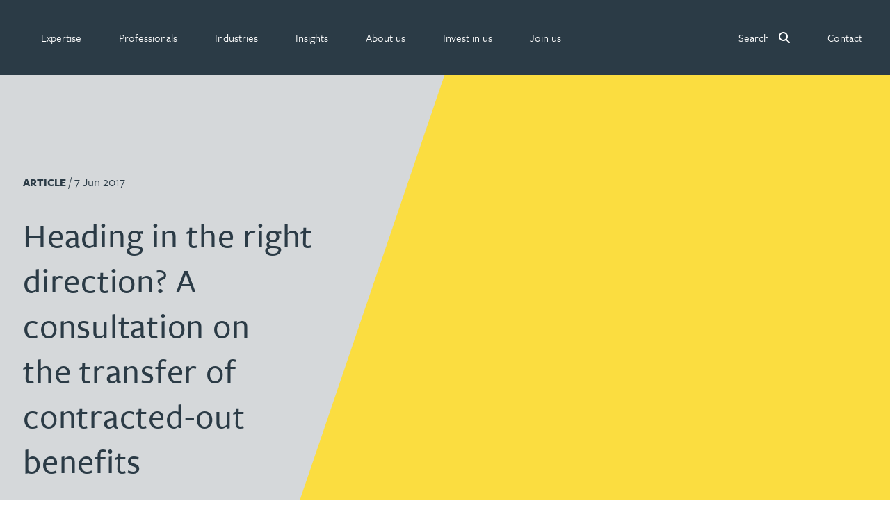

--- FILE ---
content_type: text/html; charset=utf-8
request_url: https://gateleyplc.com/insight/article/heading-in-the-right-direction-a-consultation-on-the-transfer-of-contracted-out-benefits/
body_size: 34806
content:


<!DOCTYPE html>

<html lang="en">
    <head>
        <meta charset="utf-8"/>
        <meta http-equiv="X-UA-Compatible" content="IE=edge"/>
        <meta name="viewport" content="width=device-width, initial-scale=1, shrink-to-fit=no"/>

      
        <!-- Google Tag Manager -->
          <script>(function(w,d,s,l,i){w[l]=w[l]||[];w[l].push({'gtm.start':
          new Date().getTime(),event:'gtm.js'});var f=d.getElementsByTagName(s)[0],
          j=d.createElement(s),dl=l!='dataLayer'?'&l='+l:'';j.async=true;j.src=
          'https://www.googletagmanager.com/gtm.js?id='+i+dl;f.parentNode.insertBefore(j,f);
          })(window,document,'script','dataLayer','GTM-NWN6L5S');</script>
        <!-- End Google Tag Manager -->
      

        <script type="application/ld+json">
            {
                "@context": "https://schema.org",
                "@graph": [
                    {
                        "@type": "WebSite",
                        "@id": "https://gateleyplc.com#website",
                        "name": "Gateley",
                        "url": "https://gateleyplc.com"
                    }

                    

,{
    "@type": "Organization",
    "@id": "https://gateleyplc.com#organization",
    "name": "Gateley PLC",
    "url": "https://gateleyplc.com",
    "logo": {
        "@type": "ImageObject",
        "@id": "https://gateleyplc.com#logo",
        "url": "https://gateleyplc.com/static/img/gateleyplc-og.png",
        "width": 480,
        "height": 480
    },
    "description": "Gateley brings together legal services with building advisory services, leadership consultancy and IP advisory services across multiple sectors delivered through a nationwide and international office network. Gateley’s responsible business ethos is underpinned by excellent client service delivered by friendly people.",
    "sameAs": [
	    "https://www.linkedin.com/company/gateley",
        "https://www.tiktok.com/@wearegateley",
        "https://www.facebook.com/weareGateley",
        "https://www.instagram.com/wearegateley"
    ],
    "contactPoint": {
	"@type": "ContactPoint",
	"telephone": "+44 121 234 0000",
    "email": "webenquiries@gateleyplc.com",
	"contactType": "customer service"
    }

    ,
"areaServed": [
    {
        "@type": "Country",
        "name": "United Kingdom"
    },
    {
        "@type": "Country",
        "name": "United Arab Emirates"
    },
    {
        "@type": "Country",
        "name": "Hong Kong"
    }
]


    ,"address": [
        {
            "@type": "PostalAddress",
            "name": "Birmingham",
            "streetAddress": "One Eleven Edmund Street",
            "addressLocality": "Birmingham",
            "postalCode": "B3 2HJ",
            "addressCountry": "GB"
        },
        {
            "@type": "PostalAddress",
            "name": "Belfast",
            "streetAddress": "Imperial House, 4-10 Donegall Square East",
            "addressLocality": "Belfast",
            "postalCode": "BT1 5HD",
            "addressCountry": "GB"
        },

        {
            "@type": "PostalAddress",
            "name": "Dubai",
            "streetAddress": "Office 607, Level 6, Burj Daman, Dubai International Financial Centre",
            "addressLocality": "Dubai",
            "addressCountry": "AE"
        },
        {
            "@type": "PostalAddress",
            "name": "Glaston",
            "streetAddress": "Glaston Hall, Spring Lane",
            "addressLocality": "Glaston",
            "addressRegion": "Rutland",
            "postalCode": "LE15 9BZ",
            "addressCountry": "GB"
        },
        {
            "@type": "PostalAddress",
            "name": "Guildford",
            "streetAddress": "2000 Cathedral Square, Cathedral Hill",
            "addressLocality": "Guildford",
            "postalCode": "GU2 7YL",
            "addressCountry": "GB"
        },
        {
            "@type": "PostalAddress",
            "name": "Leeds",
            "streetAddress": "Minerva, 29 East Parade",
            "addressLocality": "Leeds",
            "postalCode": "LS1 5PS",
            "addressCountry": "GB"
        },
        {
            "@type": "PostalAddress",
            "name": "London",
            "streetAddress": "1 Paternoster Square",
            "addressLocality": "London",
            "postalCode": "EC4M 7DX",
            "addressCountry": "GB"
        },
        {
            "@type": "PostalAddress",
            "name": "Manchester",
            "streetAddress": "Ship Canal House, 98 King Street",
            "addressLocality": "Manchester",
            "postalCode": "M2 4WU",
            "addressCountry": "GB"
        },
        {
            "@type": "PostalAddress",
            "name": "Nottingham",
            "streetAddress": "Park View House, 58 The Ropewalk",
            "addressLocality": "Nottingham",
            "postalCode": "NG1 5DW",
            "addressCountry": "GB"
        },
        {
            "@type": "PostalAddress",
            "name": "Reading",
            "streetAddress": "One Forbury Square, The Forbury",
            "addressLocality": "Reading",
            "postalCode": "RG1 3BB",
            "addressCountry": "GB"
        },

        {
            "@type": "PostalAddress",
            "name": "Cambridge",
            "streetAddress": "The Officers' Mess, Roston Road, Duxford",
            "addressLocality": "Cambridge",
            "postalCode": "CB22 4QH",
            "addressCountry": "GB"
        },
        {
            "@type": "PostalAddress",
            "name": "Cardiff (Anda House)",
            "streetAddress": "Anda House, St Mellons Business Park",
            "addressLocality": "Cardiff",
            "postalCode": "CF3 0LT",
            "addressCountry": "GB"
        },
        {
            "@type": "PostalAddress",
            "name": "Cardiff (sbarc|spark)",
            "streetAddress": "Symbiosis IP, sbarc|spark, Maindy Road",
            "addressLocality": "Cardiff",
            "postalCode": "CF24 4HQ",
            "addressCountry": "GB"
        },
        {
            "@type": "PostalAddress",
            "name": "Chester",
            "streetAddress": "Swan House, Russell Street",
            "addressLocality": "Chester",
            "postalCode": "CH3 5AL",
            "addressCountry": "GB"
        },
        {
            "@type": "PostalAddress",
            "name": "Dundee",
            "streetAddress": "Suite 25, 10 Dock Street",
            "addressLocality": "Dundee",
            "postalCode": "DD1 4BT",
            "addressCountry": "GB"
        },
        {
            "@type": "PostalAddress",
            "name": "Exeter",
            "streetAddress": "Winslade House, Winslade Park",
            "addressLocality": "Exeter",
            "postalCode": "EX5 1FY",
            "addressCountry": "GB"
        },
        {
            "@type": "PostalAddress",
            "name": "Glasgow",
            "streetAddress": "Pure Offices, 1 Ainslie Road, Hillington",
            "addressLocality": "Glasgow",
            "postalCode": "G52 4RU",
            "addressCountry": "GB"
        },
        {
            "@type": "PostalAddress",
            "name": "Hitchin",
            "streetAddress": "Groom Wilkes & Wright, The Haybarn, Upton End Farm Business Park, Meppershall Road, Shillington",
            "addressLocality": "Hitchin",
            "postalCode": "SG5 3PF",
            "addressCountry": "GB"
        },
        {
            "@type": "PostalAddress",
            "name": "Hong Kong",
            "streetAddress": "Room 1707-08, New World Tower 1, 16-18 Queen’s Road Central",
            "addressLocality": "Hong Kong",
            "addressCountry": "HK"
        },
        {
            "@type": "PostalAddress",
            "name": "Leicester",
            "streetAddress": "Gateley RJA, 19 Nursery Court, Kibworth Business Park, Kibworth",
            "addressLocality": "Leicester",
            "postalCode": "LE8 0EX",
            "addressCountry": "GB"
        },
        {
            "@type": "PostalAddress",
            "name": "Lincoln",
            "streetAddress": "Cromwell House, Crusader Road",
            "addressLocality": "Lincoln",
            "postalCode": "LN6 7YT",
            "addressCountry": "GB"
        },
        {
            "@type": "PostalAddress",
            "name": "Llandudno",
            "streetAddress": "16 Trinity Square",
            "addressLocality": "Llandudno",
            "postalCode": "LL30 2RB",
            "addressCountry": "GB"
        },
        {
            "@type": "PostalAddress",
            "name": "Llanelli",
            "streetAddress": "Parc Gelli Werdd, Rhodfa’r Glo, Cross Hands East Industrial Estate, Cross Hands",
            "addressLocality": "Llanelli",
            "postalCode": "SA14 6EF",
            "addressCountry": "GB"
        },
        {
            "@type": "PostalAddress",
            "name": "Milton Keynes",
            "streetAddress": "The Pinnacle, 150 Midsummer Boulevard",
            "addressLocality": "Milton Keynes",
            "postalCode": "MK9 1BP",
            "addressCountry": "GB"
        },
        {
            "@type": "PostalAddress",
            "name": "Newcastle (The Corner)",
            "streetAddress": "Gateley Legal, The Corner, 26 Mosley Street",
            "addressLocality": "Newcastle",
            "addressRegion": "Tyne & Wear",
            "postalCode": "NE1 1DF",
            "addressCountry": "GB"
        },
        {
            "@type": "PostalAddress",
            "name": "Newcastle (The Quadrus Centre)",
            "streetAddress": "Gateley Smithers Purslow, The Quadrus Centre, Woodstock Way, Boldon Business Park",
            "addressLocality": "Boldon Business Park",
            "addressRegion": "Tyne & Wear",
            "postalCode": "NE35 9PF",
            "addressCountry": "GB"
        },
        {
            "@type": "PostalAddress",
            "name": "Reigate",
            "streetAddress": "Castle Court, 41 London Road",
            "addressLocality": "Reigate",
            "postalCode": "RH2 9RJ",
            "addressCountry": "GB"
        },
        {
            "@type": "PostalAddress",
            "name": "Sheffield",
            "streetAddress": "Symbiosis IP, The Innovation Centre, 217 Portobello",
            "addressLocality": "Sheffield",
            "postalCode": "S1 4DP",
            "addressCountry": "GB"
        },
        {
            "@type": "PostalAddress",
            "name": "York",
            "streetAddress": "Symbiosis IP, Innovation Centre, Innovation Way, Heslington",
            "addressLocality": "York",
            "postalCode": "YO10 5DG",
            "addressCountry": "GB"
        }
    ]
}


                    
    

,{
    "@type": "Article",
    "@id": "https://gateleyplc.com/insight/article/heading-in-the-right-direction-a-consultation-on-the-transfer-of-contracted-out-benefits/#article",
    "headline": "Heading in the right direction? A consultation on the transfer of contracted-out benefits",
    "description": "The Department for Work and Pensions (DWP) has responded to an ‘urgent demand by the industry’, publishing a consultation on the proposal to allow the transfer of the contracted-out benefits of pensioner members to schemes that have never been contracted-out.",
    "articleSection": "Article",
    "datePublished": "2017-06-07T15:27:55+00:00",

    
        
            "dateModified": "2024-10-10T08:19:25.391183+00:00",
        
    

    "inLanguage": "en",

    
        "author": {
            "@id": "https://gateleyplc.com#organization"
        },
    

    "publisher": {
        "@id": "https://gateleyplc.com#organization"
    },

    
        "about": [
            
                {
                    "@type": "Service",
                    "@id": "https://gateleyplc.com/services/pension-scheme-documentation/#service",
                    "name": "Pension scheme documentation",
                    "description": "Accurate, well\u002Ddrafted pension scheme documentation is essential. Our experts at Gateley are here to help.",
                    "serviceType": " service: ",
                    "url": "https://gateleyplc.com/services/pension-scheme-documentation/"
                }
            
        ],
    

    
        "mentions": [
            
                {
                    "@type": "Organization",
                    "@id": "/entrust/#organization",
                    "name": "Entrust",
                    "url": "/entrust/",
                    "parentOrganization": {
                        "@id": "https://gateleyplc.com#organization"
                    }
                }
            
        ],
    

    "mainEntityOfPage": {
    "@type": "WebPage",
    "@id": "https://gateleyplc.com/insight/article/heading-in-the-right-direction-a-consultation-on-the-transfer-of-contracted-out-benefits/#webpage"
    },

    "url": "https://gateleyplc.com/insight/article/heading-in-the-right-direction-a-consultation-on-the-transfer-of-contracted-out-benefits/",

    "isPartOf": {
        "@id": "https://gateleyplc.com#website"
    },

    
        "image": "https://gat07-live-6886446136b24d92baa583994b2d-80531f1.divio-media.net/filer_public_thumbnails/filer_public/2e/93/2e937090-7522-4725-8f6c-bc9b5f68c087/istock-1476016132.jpg__1200x1200_q85_subsampling-2_upscale.jpg",
    

    
        "keywords": "Pension scheme documentation",
    

    "articleBody": "The Department for Work and Pensions (DWP) has responded to an ‘urgent demand by the industry’, publishing a consultation on the proposal to allow the transfer of the contracted-out benefits of pensioner members to schemes that have never been contracted-out."
}



                    
    

,{
  "@type": "ImageObject",
  "contentUrl": "https://gateleyplc.comhttps://gat07-live-6886446136b24d92baa583994b2d-80531f1.divio-media.net/filer_public_thumbnails/filer_public/5a/04/5a041f16-299d-412e-9c2a-f80b7b05b834/linkedin.svg__25x25.svg",

  

  

  "uploadDate": "April 23, 2024, 11:29 a.m.",

  "width": "25.0",

  "height": "25.0",

  "encodingFormat": "image/svg+xml"
}



    

,{
  "@type": "ImageObject",
  "contentUrl": "https://gateleyplc.comhttps://gat07-live-6886446136b24d92baa583994b2d-80531f1.divio-media.net/filer_public_thumbnails/filer_public/97/d9/97d98b35-060b-4cf3-b8e6-e9d8f6a3721a/instagram.svg__22x25.svg",

  

  

  "uploadDate": "April 23, 2024, 4:59 p.m.",

  "width": "22.0",

  "height": "25.0",

  "encodingFormat": "image/svg+xml"
}



    

,{
  "@type": "ImageObject",
  "contentUrl": "https://gateleyplc.comhttps://gat07-live-6886446136b24d92baa583994b2d-80531f1.divio-media.net/filer_public_thumbnails/filer_public/55/d7/55d7e47c-621b-4dec-a48c-9854cbe98666/facebook.svg__26x25.svg",

  

  

  "uploadDate": "April 23, 2024, 4:59 p.m.",

  "width": "26.0",

  "height": "25.0",

  "encodingFormat": "image/svg+xml"
}



    

,{
  "@type": "ImageObject",
  "contentUrl": "https://gateleyplc.comhttps://gat07-live-6886446136b24d92baa583994b2d-80531f1.divio-media.net/filer_public_thumbnails/filer_public/2c/c0/2cc0f734-e64a-4d22-8e75-5b8e805305c9/tiktok_white_rgb_smaller.svg__25x25.svg",

  

  

  "uploadDate": "Jan. 28, 2025, 12:13 p.m.",

  "width": "25.0",

  "height": "25.0",

  "encodingFormat": "image/svg+xml"
}



                ]
            }
        </script>

        
  <meta name="description" content="The Department for Work and Pensions (DWP) has responded to an ‘urgent demand by the industry’, publishing a consultation on the proposal to allow the transfer of the contracted-out benefits of pensioner members to schemes that have never been contracted-out.">


        
            <link rel="canonical" href="https://gateleyplc.com/insight/article/heading-in-the-right-direction-a-consultation-on-the-transfer-of-contracted-out-benefits/"/>
            <meta property="og:url" content="https://gateleyplc.com/insight/article/heading-in-the-right-direction-a-consultation-on-the-transfer-of-contracted-out-benefits/"/>
        

        <title>Heading in the right direction? A consultation on the transfer of contracted-out benefits - Gateley</title>

        <meta property="og:site_name" content="Gateley" />
        <meta name="twitter:site" content="@GateleyGroup" />
        <meta property="og:url" content="https://gateleyplc.com/insight/article/heading-in-the-right-direction-a-consultation-on-the-transfer-of-contracted-out-benefits/" />
        <meta name="twitter:card" content="summary_large_image">

        

  <meta property="og:title" content="Heading in the right direction? A consultation on the transfer of contracted-out benefits | Gateley">
  <meta property="og:description" content="The Department for Work and Pensions (DWP) has responded to an ‘urgent demand by the industry’, publishing a consultation on the proposal to allow the transfer of the contracted-out benefits of pensioner members to schemes that have never been contracted-out.">

  
    <meta property="og:image" content="https://gat07-live-6886446136b24d92baa583994b2d-80531f1.divio-media.net/filer_public_thumbnails/filer_public/2e/93/2e937090-7522-4725-8f6c-bc9b5f68c087/istock-1476016132.jpg__1200x1200_q85_crop_subsampling-2.jpg">
  




        <link rel="apple-touch-icon-precomposed" sizes="57x57" href="/static/img/icons/apple-touch-icon-57x57.png" />
        <link rel="apple-touch-icon-precomposed" sizes="114x114" href="/static/img/icons/apple-touch-icon-114x114.png" />
        <link rel="apple-touch-icon-precomposed" sizes="72x72" href="/static/img/icons/apple-touch-icon-72x72.png" />
        <link rel="apple-touch-icon-precomposed" sizes="144x144" href="/static/img/icons/apple-touch-icon-144x144.png" />
        <link rel="apple-touch-icon-precomposed" sizes="60x60" href="/static/img/icons/apple-touch-icon-60x60.png" />
        <link rel="apple-touch-icon-precomposed" sizes="120x120" href="/static/img/icons/apple-touch-icon-120x120.png" />
        <link rel="apple-touch-icon-precomposed" sizes="76x76" href="/static/img/icons/apple-touch-icon-76x76.png" />
        <link rel="apple-touch-icon-precomposed" sizes="152x152" href="/static/img/icons/apple-touch-icon-152x152.png" />

        <link rel="icon" type="image/png" href="/static/img/icons/favicon-196x196.png" sizes="196x196" />
        <link rel="icon" type="image/png" href="/static/img/icons/favicon-96x96.png" sizes="96x96" />
        <link rel="icon" type="image/png" href="/static/img/icons/favicon-32x32.png" sizes="32x32" />
        <link rel="icon" type="image/png" href="/static/img/icons/favicon-16x16.png" sizes="16x16" />
        <link rel="icon" type="image/png" href="/static/img/icons/favicon-128.png" sizes="128x128" />

        <meta name="application-name" content="Gateley"/>

        <meta name="msapplication-TileColor" content="#FFFFFF" />
        <meta name="msapplication-TileImage" content="/static/img/icons/mstile-144x144.png" />
        <meta name="msapplication-square70x70logo" content="/static/img/icons/mstile-70x70.png" />
        <meta name="msapplication-square150x150logo" content="/static/img/icons/mstile-150x150.png" />
        <meta name="msapplication-wide310x150logo" content="/static/img/icons/mstile-310x150.png" />
        <meta name="msapplication-square310x310logo" content="/static/img/icons/mstile-310x310.png" />

        <!-- CSS -->

        <script>
    function loadTypekitFonts() {
        var config = {
                kitId: 'rmb8ccv',
                scriptTimeout: 3000,
                async: true
            },
            d = document,
            h = d.documentElement,
            t = setTimeout(function() {
                h.className = h.className.replace(/\bwf-loading\b/g, "") + " wf-inactive";
            }, config.scriptTimeout),
            tk = d.createElement("script"),
            f = false,
            s = d.getElementsByTagName("script")[0],
            a;

        h.className += " wf-loading";
        tk.src = "https://use.typekit.net/" + config.kitId + ".js";
        tk.async = true;
        tk.onload = tk.onreadystatechange = function() {
            a = this.readyState;
            if (f || (a && a != "complete" && a != "loaded")) return;
            f = true;
            clearTimeout(t);
            try {
                Typekit.load(config);
            } catch (e) {
                console.warn("Typekit load failed", e);
            }
        };
        s.parentNode.insertBefore(tk, s);
    }

    // Initial page load
    loadTypekitFonts();

    // Re-load on CMS AJAX content refresh
    document.addEventListener('DOMContentLoaded', function() {
        setTimeout(function() {
            if (window.CMS && window.CMS.$) {
                window.CMS.$(window).on('cms-content-refresh', function() {
                    loadTypekitFonts();
                });
            }
        }, 100);
    });
</script>


        
  <link rel="stylesheet" href="/static/css/flickity.min.css">



        

        <link rel="stylesheet" href="/static/css/styles.min.css" >

        

        
    </head>
    <body class="article">

      <!-- Google Tag Manager (noscript) -->
      <noscript><iframe src="https://www.googletagmanager.com/ns.html?id=GTM-NWN6L5S"
      height="0" width="0" style="display:none;visibility:hidden"></iframe></noscript>
      <!-- End Google Tag Manager (noscript) -->

      <a href="#main-content" class="visually-hidden-focusable skip-link">Skip to main content</a>

      

      

    <script>

        window.addEventListener('load', function() {

            const mainNav = document.getElementById('main-nav');

            var scrollIndicator = document.createElement('div');

            scrollIndicator.classList.add('scroll-indicator');

            mainNav.appendChild(scrollIndicator);

            const navHeight = mainNav.clientHeight;

            const totalHeight = document.documentElement.scrollHeight - window.innerHeight;

            window.addEventListener('scroll', function() {
                if (window.scrollY > navHeight) {
                    if (!document.body.classList.contains('min-head')) {
                        document.body.classList.add('min-head');
                    }
                } else {
                    if (document.body.classList.contains('min-head')) {
                        document.body.classList.remove('min-head');
                    }
                }

                let scrollPosition = window.scrollY;

                let percentageScrolled = Math.floor((scrollPosition / totalHeight) * 100);

                scrollIndicator.style.setProperty('width', percentageScrolled + 'vw');
            });

            // Manually trigger the scroll event once
            window.dispatchEvent(new Event('scroll'));
   
        });

    </script>

    <nav id="main-nav" class="navbar navbar-expand-lg fixed-top navbar-light">

        
    
        

        <div id="menu-content">
        
            

            <a class="navbar-brand" href="/">
                <span class="visually-hidden">Gateley</span>
            </a>

            <a href="/search/" class="navbar-search">
                <span class="visually-hidden">Search</span>
            </a>

            <button id="primarySandwitch" class="navbar-toggler" type="button" data-bs-toggle="collapse" data-bs-target="#primaryNavbar" aria-controls="primaryNavbar" aria-expanded="false" aria-label="Toggle navigation">
                <span></span>
                <span></span>
                <span></span>
                <span></span>
                <span class="visually-hidden">Toggle navigation</span>
            </button>
            
            <div class="collapse navbar-collapse" id="primaryNavbar">
                <ul class="navbar-nav flex-grow-1">
                    
                        
                        


    

    

      <li id="expertise-link" class="nav-item
        
        
        
           megamenu
        "
        >

        
          <a class="nav-link mega-menu-link" href="#" role="button" id="expertise" data-bs-toggle="dropdown" aria-expanded="false">
            <span>Expertise</span>
          </a>
          <div class="dropdown-menu mega-menu" aria-labelledby="expertise">
            <div class="container">
              










  <div id="row-343264"  style class="row">
  

  

  
      
      










  <div id="col-343265"  class="col">
  
  
    

<div class="text">

  <h3>What we do</h3>

</div>
  
    





<div style class="list-group">
    
        


  













  

    
      <a id="link-343268" href="//gateleyplc.com/banking-financial-services/" aria-label="Expertise menu - Banking &amp; finance service group" class="link" data-ga4-event="link_click" 








	data-ga4-destination_URL="//gateleyplc.com/banking-financial-services/" 














>
     

    


  

  
    <span>
      Banking &amp; finance
    </span>
  

  


  </a>



    
        


  













  

    
      <a id="link-343269" href="//gateleyplc.com/commercial-services/" aria-label="Expertise menu - Commercial service group" class="link" data-ga4-event="link_click" 








	data-ga4-destination_URL="//gateleyplc.com/commercial-services/" 














>
     

    


  

  
    <span>
      Commercial
    </span>
  

  


  </a>



    
        


  













  

    
      <a id="link-343270" href="//gateleyplc.com/construction-services/" aria-label="Expertise menu - Construction service group" class="link" data-ga4-event="link_click" 








	data-ga4-destination_URL="//gateleyplc.com/construction-services/" 














>
     

    


  

  
    <span>
      Construction
    </span>
  

  


  </a>



    
        


  













  

    
      <a id="link-343271" href="//gateleyplc.com/corporate-services/" aria-label="Expertise menu - Corporate service group" class="link" data-ga4-event="link_click" 








	data-ga4-destination_URL="//gateleyplc.com/corporate-services/" 














>
     

    


  

  
    <span>
      Corporate
    </span>
  

  


  </a>



    
        


  













  

    
      <a id="link-343272" href="//gateleyplc.com/dispute-resolution-services/" aria-label="Expertise menu - Dispute resolution service group" class="link" data-ga4-event="link_click" 








	data-ga4-destination_URL="//gateleyplc.com/dispute-resolution-services/" 














>
     

    


  

  
    <span>
      Dispute resolution
    </span>
  

  


  </a>



    
        


  













  

    
      <a id="link-343273" href="//gateleyplc.com/employment-law-services/" aria-label="Expertise menu - Employment service group" class="link" data-ga4-event="link_click" 








	data-ga4-destination_URL="//gateleyplc.com/employment-law-services/" 














>
     

    


  

  
    <span>
      Employment law
    </span>
  

  


  </a>



    
        


  













  

    
      <a id="link-343274" href="//gateleyplc.com/insurance-services/" aria-label="Expertise menu - Insurance service group" class="link" data-ga4-event="link_click" 








	data-ga4-destination_URL="//gateleyplc.com/insurance-services/" 














>
     

    


  

  
    <span>
      Insurance
    </span>
  

  


  </a>



    
        


  













  

    
      <a id="link-343275" href="//gateleyplc.com/intellectual-property-services/" aria-label="Expertise menu - Intellectual property service group" class="link" data-ga4-event="link_click" 








	data-ga4-destination_URL="//gateleyplc.com/intellectual-property-services/" 














>
     

    


  

  
    <span>
      Intellectual property
    </span>
  

  


  </a>



    
</div>
  
</div>


      
  
      
      










  <div id="col-343276"  class="col">
  
  
    





<div style class="list-group">
    
        


  













  

    
      <a id="link-343278" href="//gateleyplc.com/international-recoveries-services/" aria-label="Expertise menu - International recoveries service group" class="link" data-ga4-event="link_click" 








	data-ga4-destination_URL="//gateleyplc.com/international-recoveries-services/" 














>
     

    


  

  
    <span>
      International recoveries
    </span>
  

  


  </a>



    
        


  













  

    
      <a id="link-343279" href="//gateleyplc.com/leadership-development-services/" aria-label="Expertise menu - Leadership &amp; development service group" class="link" data-ga4-event="link_click" 








	data-ga4-destination_URL="//gateleyplc.com/leadership-development-services/" 














>
     

    


  

  
    <span>
      Leadership &amp; development
    </span>
  

  


  </a>



    
        


  













  

    
      <a id="link-343280" href="//gateleyplc.com/pensions-law-services/" aria-label="Expertise menu - Pensions law service group" class="link" data-ga4-event="link_click" 








	data-ga4-destination_URL="//gateleyplc.com/pensions-law-services/" 














>
     

    


  

  
    <span>
      Pensions law
    </span>
  

  


  </a>



    
        


  













  

    
      <a id="link-343281" href="//gateleyplc.com/private-client-legal-services/" aria-label="Expertise menu - Private client service group" class="link" data-ga4-event="link_click" 








	data-ga4-destination_URL="//gateleyplc.com/private-client-legal-services/" 














>
     

    


  

  
    <span>
      Private client
    </span>
  

  


  </a>



    
        


  













  

    
      <a id="link-343282" href="//gateleyplc.com/property-services/" aria-label="Expertise menu - Property service group" class="link" data-ga4-event="link_click" 








	data-ga4-destination_URL="//gateleyplc.com/property-services/" 














>
     

    


  

  
    <span>
      Property
    </span>
  

  


  </a>



    
        


  













  

    
      <a id="link-343283" href="//gateleyplc.com/regulatory-governance-services/" aria-label="Expertise menu - Regulatory &amp; governance service group" class="link" data-ga4-event="link_click" 








	data-ga4-destination_URL="//gateleyplc.com/regulatory-governance-services/" 














>
     

    


  

  
    <span>
      Regulatory &amp; governance
    </span>
  

  


  </a>



    
        


  













  

    
      <a id="link-343284" href="//gateleyplc.com/restructuring-insolvency-services/" aria-label="Expertise menu - Restructuring &amp; insolvency service group" class="link" data-ga4-event="link_click" 








	data-ga4-destination_URL="//gateleyplc.com/restructuring-insolvency-services/" 














>
     

    


  

  
    <span>
      Restructuring &amp; insolvency
    </span>
  

  


  </a>



    
        


  













  

    
      <a id="link-343285" href="//gateleyplc.com/tax-services/" aria-label="Expertise menu - Tax service group" class="link" data-ga4-event="link_click" 








	data-ga4-destination_URL="//gateleyplc.com/tax-services/" 














>
     

    


  

  
    <span>
      Tax
    </span>
  

  


  </a>



    
</div>
  
</div>


      
  
      
      










  <div id="col-343286"  style class="col">
  
  
</div>


      
  
      
      










  <div id="col-343287"  class="col">
  
  
    












  <style>

    
      #container-343288 {
        background-color: #fbdd40ff !important;
      }
    

    

  </style>





  <div id="container-343288"  style=" background: #fbdd40;" class="boxout-layout container grid-container">
  
    
  

  

  
    

<div class="text">

  <h3><span class="serif">Find a:</span></h3>

</div>
  
    





<div style class="list-group">
    
        


  













  

    
      <a id="link-343291" href="//gateleyplc.com/services/" aria-label="Expertise menu - Services" class="link" data-ga4-event="link_click" 








	data-ga4-destination_URL="//gateleyplc.com/services/" 














>
     

    


  

  
    <span>
      Service
    </span>
  

  


  </a>



    
        


  













  

    
      <a id="link-343292" href="//gateleyplc.com/who-we-help/" aria-label="Expertise menu - Sectors" class="link" data-ga4-event="link_click" 








	data-ga4-destination_URL="//gateleyplc.com/who-we-help/" 














>
     

    


  

  
    <span>
      Industry
    </span>
  

  


  </a>



    
        


  













  

    
      <a id="link-343293" href="/products/" aria-label="Expertise menu - Products" class="link" data-ga4-event="link_click" 








	data-ga4-destination_URL="/products/" 














>
     

    


  

  
    <span>
      Product
    </span>
  

  


  </a>



    
        


  













  

    
      <a id="link-343294" href="//gateleyplc.com/people/" aria-label="Expertise menu - Professionals" class="link" data-ga4-event="link_click" 








	data-ga4-destination_URL="//gateleyplc.com/people/" 














>
     

    


  

  
    <span>
      Professional
    </span>
  

  


  </a>



    
        


  













  

    
      <a id="link-343295" href="/companies/" aria-label="Expertise menu - Company" class="link" data-ga4-event="link_click" 








	data-ga4-destination_URL="/companies/" 














>
     

    


  

  
    <span>
      Company
    </span>
  

  


  </a>



    
        


  













  

    
      <a id="link-343296" href="//gateleyplc.com/contact/offices/" aria-label="Expertise menu - Office" class="link" data-ga4-event="link_click" 








	data-ga4-destination_URL="//gateleyplc.com/contact/offices/" 














>
     

    


  

  
    <span>
      Office
    </span>
  

  


  </a>



    
</div>
  
  
</div>


  
</div>


      
  

</div>


            </div>
          </div>
        

      </li>

    

      <li id="professionals-link" class="nav-item
        
        
        
           megamenu
        "
        >

        
          <a class="nav-link mega-menu-link" href="#" role="button" id="professionals" data-bs-toggle="dropdown" aria-expanded="false">
            <span>Professionals</span>
          </a>
          <div class="dropdown-menu mega-menu" aria-labelledby="professionals">
            <div class="container">
              










  <div id="row-336332"  style class="row">
  

  

  
      
      










  <div id="col-336333"  style class="col-md-6 col col-12">
  
  
    

<div class="related-people search-layout">

	
		<h3 class="related-title">Search our people</h3>
	

	<form id="related-people-search-form" role="search" class="filters" action="/people/">

		<div class="input-group filter-container">

		  <input
            type="search"
            id="related-id_name"
            name="name"
            autocomplete="off"
            role="searchbox"
            aria-label="Search people"
          >

			<ul id="relatedpeopleSuggestions" class="people-suggestions">
				
					<li tabindex="0"><a href="/people/david-abell/">David Abell</a></li>
				
					<li tabindex="0"><a href="/people/emily-abell/">Emily Abell</a></li>
				
					<li tabindex="0"><a href="/people/kate-adair/">Kate Adair</a></li>
				
					<li tabindex="0"><a href="/people/chris-adams/">Chris Adams</a></li>
				
					<li tabindex="0"><a href="/people/katy-adams/">Katy Adams MA (CANTAB), MCITMA</a></li>
				
					<li tabindex="0"><a href="/people/rachel-adshead/">Rachel Adshead</a></li>
				
					<li tabindex="0"><a href="/people/farhad-ahmed/">Farhad Ahmed</a></li>
				
					<li tabindex="0"><a href="/people/tim-aitchison/">Tim Aitchison</a></li>
				
					<li tabindex="0"><a href="/people/bamidele-ajayi/">Bamidele Ajayi</a></li>
				
					<li tabindex="0"><a href="/people/paul-alcock/">Paul Alcock</a></li>
				
					<li tabindex="0"><a href="/people/jonny-aldridge/">Jonny Aldridge</a></li>
				
					<li tabindex="0"><a href="/people/rachel-allamby/">Rachel Allamby</a></li>
				
					<li tabindex="0"><a href="/people/nathan-allaway/">Nathan Allaway</a></li>
				
					<li tabindex="0"><a href="/people/gary-allen/">Gary Allen</a></li>
				
					<li tabindex="0"><a href="/people/james-allen/">James Allen</a></li>
				
					<li tabindex="0"><a href="/people/janine-allen/">Janine Allen</a></li>
				
					<li tabindex="0"><a href="/people/tom-allen/">Tom Allen</a></li>
				
					<li tabindex="0"><a href="/people/nora-al-muhamad/">Nora Al Muhamad</a></li>
				
					<li tabindex="0"><a href="/people/brendan-anderson/">Brendan Anderson</a></li>
				
					<li tabindex="0"><a href="/people/david-armitage/">David Armitage</a></li>
				
					<li tabindex="0"><a href="/people/ruth-armstrong/">Ruth Armstrong</a></li>
				
					<li tabindex="0"><a href="/people/suhaib-arshad/">Suhaib Arshad</a></li>
				
					<li tabindex="0"><a href="/people/rachel-atherton/">Rachel Atherton</a></li>
				
					<li tabindex="0"><a href="/people/gareth-atkinson/">Gareth Atkinson</a></li>
				
					<li tabindex="0"><a href="/people/tariq-atta/">Tariq Atta</a></li>
				
					<li tabindex="0"><a href="/people/mark-aulsberry/">Mark Aulsberry</a></li>
				
					<li tabindex="0"><a href="/people/christopher-avery/">Christopher Avery</a></li>
				
					<li tabindex="0"><a href="/people/catherine-ayers/">Catherine Ayers MA LLM CTMA</a></li>
				
					<li tabindex="0"><a href="/people/julie-back/">Julie Back</a></li>
				
					<li tabindex="0"><a href="/people/kirsten-baggaley/">Kirsten Baggaley</a></li>
				
					<li tabindex="0"><a href="/people/james-baird/">James Baird</a></li>
				
					<li tabindex="0"><a href="/people/lisa-baker/">Lisa Baker</a></li>
				
					<li tabindex="0"><a href="/people/rachel-baker/">Rachel Baker</a></li>
				
					<li tabindex="0"><a href="/people/hannah-baldwin/">Hannah Baldwin</a></li>
				
					<li tabindex="0"><a href="/people/mike-baldwin/">Mike Baldwin</a></li>
				
					<li tabindex="0"><a href="/people/paul-ball/">Paul Ball</a></li>
				
					<li tabindex="0"><a href="/people/genelle-banton/">Genelle Banton</a></li>
				
					<li tabindex="0"><a href="/people/harman-singh-barech/">Harman Singh Barech</a></li>
				
					<li tabindex="0"><a href="/people/stephen-barker/">Stephen Barker</a></li>
				
					<li tabindex="0"><a href="/people/gemma-barnett/">Gemma Barnett</a></li>
				
					<li tabindex="0"><a href="/people/peter-barr/">Peter Barr</a></li>
				
					<li tabindex="0"><a href="/people/amun-bashir/">Amun Bashir</a></li>
				
					<li tabindex="0"><a href="/people/matt-bassano/">Matt Bassano</a></li>
				
					<li tabindex="0"><a href="/people/rebecca-batham-green/">Rebecca Batham-Green</a></li>
				
					<li tabindex="0"><a href="/people/james-baty/">James Baty</a></li>
				
					<li tabindex="0"><a href="/people/louisa-beacon/">Louisa Beacon</a></li>
				
					<li tabindex="0"><a href="/people/danielle-beaumont/">Danielle Beaumont</a></li>
				
					<li tabindex="0"><a href="/people/sultana-begum/">Sultana Begum</a></li>
				
					<li tabindex="0"><a href="/people/rebecca-bekkenutte/">Rebecca Bekkenutte</a></li>
				
					<li tabindex="0"><a href="/people/joanna-belmonte/">Joanna Belmonte</a></li>
				
					<li tabindex="0"><a href="/people/lauren-bennett/">Lauren Bennett</a></li>
				
					<li tabindex="0"><a href="/people/nicola-bennett/">Nicola Bennett</a></li>
				
					<li tabindex="0"><a href="/people/jessica-bere/">Jessica Bere</a></li>
				
					<li tabindex="0"><a href="/people/matthew-beswick/">Matthew Beswick</a></li>
				
					<li tabindex="0"><a href="/people/emma-birch/">Emma Birch</a></li>
				
					<li tabindex="0"><a href="/people/gary-bird/">Gary Bird</a></li>
				
					<li tabindex="0"><a href="/people/charlie-blair/">Charlie Blair</a></li>
				
					<li tabindex="0"><a href="/people/mike-boast/">Mike Boast</a></li>
				
					<li tabindex="0"><a href="/people/thomas-bolton/">Thomas Bolton</a></li>
				
					<li tabindex="0"><a href="/people/steven-bone/">Steven Bone</a></li>
				
					<li tabindex="0"><a href="/people/leanne-booth/">Leanne Booth</a></li>
				
					<li tabindex="0"><a href="/people/neil-boothroyd/">Neil Boothroyd</a></li>
				
					<li tabindex="0"><a href="/people/carra-bosworth/">Carra Bosworth</a></li>
				
					<li tabindex="0"><a href="/people/gemma-bowkett/">Gemma Bowkett</a></li>
				
					<li tabindex="0"><a href="/people/william-bowler/">William Bowler</a></li>
				
					<li tabindex="0"><a href="/people/claire-boyes/">Claire Boyes</a></li>
				
					<li tabindex="0"><a href="/people/celine-boys/">Celine Boys</a></li>
				
					<li tabindex="0"><a href="/people/chris-bradley/">Chris Bradley</a></li>
				
					<li tabindex="0"><a href="/people/sarah-bradley/">Sarah Bradley</a></li>
				
					<li tabindex="0"><a href="/people/sean-bradley/">Sean Bradley</a></li>
				
					<li tabindex="0"><a href="/people/rachel-bright/">Rachel Bright</a></li>
				
					<li tabindex="0"><a href="/people/tammi-broad/">Tammi Broad</a></li>
				
					<li tabindex="0"><a href="/people/sophie-brookes/">Sophie Brookes</a></li>
				
					<li tabindex="0"><a href="/people/francesca-brown/">Francesca Brown</a></li>
				
					<li tabindex="0"><a href="/people/katie-brown/">Katie Brown</a></li>
				
					<li tabindex="0"><a href="/people/matthew-brown/">Matthew Brown</a></li>
				
					<li tabindex="0"><a href="/people/nigel-brown/">Nigel Brown</a></li>
				
					<li tabindex="0"><a href="/people/ryan-brown/">Ryan Brown</a></li>
				
					<li tabindex="0"><a href="/people/ffion-brumwell-hughes/">Ffion Brumwell-Hughes</a></li>
				
					<li tabindex="0"><a href="/people/penny-bryant/">Penny Bryant</a></li>
				
					<li tabindex="0"><a href="/people/andrew-buchanan/">Andrew Buchanan</a></li>
				
					<li tabindex="0"><a href="/people/carl-buck/">Carl Buck</a></li>
				
					<li tabindex="0"><a href="/people/sarah-jayne-bucknall/">Sarah-Jayne Bucknall</a></li>
				
					<li tabindex="0"><a href="/people/peter-budd/">Peter Budd</a></li>
				
					<li tabindex="0"><a href="/people/helen-burgess/">Helen Burgess</a></li>
				
					<li tabindex="0"><a href="/people/sarah-burgman/">Sarah Burgman</a></li>
				
					<li tabindex="0"><a href="/people/hayley-burns/">Hayley Burns</a></li>
				
					<li tabindex="0"><a href="/people/jonathan-burton-baddeley/">Jonathan Burton-Baddeley</a></li>
				
					<li tabindex="0"><a href="/people/andrew-bussey/">Andrew Bussey</a></li>
				
					<li tabindex="0"><a href="/people/rosie-butler/">Rosie Butler</a></li>
				
					<li tabindex="0"><a href="/people/jennifer-butterfill/">Jennifer Butterfill (née Batson)</a></li>
				
					<li tabindex="0"><a href="/people/mohammed-bux/">Mohammed Bux</a></li>
				
					<li tabindex="0"><a href="/people/aza-cabrera/">Aza Cabrera</a></li>
				
					<li tabindex="0"><a href="/people/aubrey-calderwood/">Aubrey Calderwood</a></li>
				
					<li tabindex="0"><a href="/people/benjamin-caldwell/">Benjamin Caldwell</a></li>
				
					<li tabindex="0"><a href="/people/mark-campbell/">Mark Campbell</a></li>
				
					<li tabindex="0"><a href="/people/kate-canning/">Kate Canning</a></li>
				
					<li tabindex="0"><a href="/people/fred-cannon/">Fred Cannon</a></li>
				
					<li tabindex="0"><a href="/people/lucia-caporuscio/">Lucia Caporuscio LLB (Italy), PGDip(IP), CTMA</a></li>
				
					<li tabindex="0"><a href="/people/chris-carr/">Chris Carr</a></li>
				
					<li tabindex="0"><a href="/people/jerry-cartwright/">Jerry Cartwright</a></li>
				
					<li tabindex="0"><a href="/people/holly-caulwell/">Holly Caulwell</a></li>
				
					<li tabindex="0"><a href="/people/daniel-cerasale/">Daniel Cerasale PhD</a></li>
				
					<li tabindex="0"><a href="/people/anjali-chadda/">Anjali Chadda</a></li>
				
					<li tabindex="0"><a href="/people/saumya-chadda/">Saumya Chadda</a></li>
				
					<li tabindex="0"><a href="/people/melissa-chantrill/">Melissa Chantrill</a></li>
				
					<li tabindex="0"><a href="/people/annabel-chapman/">Annabel Chapman</a></li>
				
					<li tabindex="0"><a href="/people/charlotte-chapman/">Charlotte Chapman</a></li>
				
					<li tabindex="0"><a href="/people/kayleigh-chapman/">Kayleigh Chapman</a></li>
				
					<li tabindex="0"><a href="/people/olivia-chester/">Olivia Chester</a></li>
				
					<li tabindex="0"><a href="/people/darryl-chew/">Darryl Chew</a></li>
				
					<li tabindex="0"><a href="/people/ebru-cinar/">Ebru Cinar</a></li>
				
					<li tabindex="0"><a href="/people/sophie-clague/">Sophie Clague</a></li>
				
					<li tabindex="0"><a href="/people/lisa-clark/">Lisa Clark</a></li>
				
					<li tabindex="0"><a href="/people/libby-clarkson/">Libby Clarkson</a></li>
				
					<li tabindex="0"><a href="/people/paul-cliff/">Paul Cliff</a></li>
				
					<li tabindex="0"><a href="/people/richard-clitherow/">Richard Clitherow</a></li>
				
					<li tabindex="0"><a href="/people/chris-clubb/">Chris Clubb</a></li>
				
					<li tabindex="0"><a href="/people/nick-coffey/">Nick Coffey</a></li>
				
					<li tabindex="0"><a href="/people/maria-coker/">Maria Coker</a></li>
				
					<li tabindex="0"><a href="/people/james-coleman/">James Coleman</a></li>
				
					<li tabindex="0"><a href="/people/john-coleman/">John Coleman</a></li>
				
					<li tabindex="0"><a href="/people/natasha-cole/">Natasha Cole (née Dawe)</a></li>
				
					<li tabindex="0"><a href="/people/piers-collacott/">Piers Collacott</a></li>
				
					<li tabindex="0"><a href="/people/steven-collin/">Steven Collin</a></li>
				
					<li tabindex="0"><a href="/people/lucy-collins/">Lucy Collins</a></li>
				
					<li tabindex="0"><a href="/people/michael-collins/">Michael Collins</a></li>
				
					<li tabindex="0"><a href="/people/rachel-collister/">Rachel Collister</a></li>
				
					<li tabindex="0"><a href="/people/james-colvin/">James Colvin</a></li>
				
					<li tabindex="0"><a href="/people/michael-constant/">Michael Constant</a></li>
				
					<li tabindex="0"><a href="/people/jasmine-cook/">Jasmine Cook</a></li>
				
					<li tabindex="0"><a href="/people/molly-cook/">Molly Cook</a></li>
				
					<li tabindex="0"><a href="/people/natasha-cooke/">Natasha Cooke</a></li>
				
					<li tabindex="0"><a href="/people/graham-cooley/">Graham Cooley</a></li>
				
					<li tabindex="0"><a href="/people/simon-cooper/">Simon Cooper M.Phys. CPA EPA CTMA</a></li>
				
					<li tabindex="0"><a href="/people/jason-corey/">Jason Corey</a></li>
				
					<li tabindex="0"><a href="/people/edward-cottle/">Edward Cottle</a></li>
				
					<li tabindex="0"><a href="/people/andrew-cowan/">Andrew Cowan</a></li>
				
					<li tabindex="0"><a href="/people/imogen-cox/">Imogen Cox</a></li>
				
					<li tabindex="0"><a href="/people/jonathan-cree/">Jonathan Cree</a></li>
				
					<li tabindex="0"><a href="/people/michael-crosby/">Michael Crosby</a></li>
				
					<li tabindex="0"><a href="/people/niall-crossley/">Niall Crossley</a></li>
				
					<li tabindex="0"><a href="/people/kasey-cummings/">Kasey Cummings</a></li>
				
					<li tabindex="0"><a href="/people/robert-cummins/">Robert Cummins</a></li>
				
					<li tabindex="0"><a href="/people/alison-davidson-cox/">Alison Davidson-Cox</a></li>
				
					<li tabindex="0"><a href="/people/charles-davies/">Charles Davies</a></li>
				
					<li tabindex="0"><a href="/people/christopher-davies/">Christopher Davies</a></li>
				
					<li tabindex="0"><a href="/people/grant-davies/">Grant Davies</a></li>
				
					<li tabindex="0"><a href="/people/harry-davies/">Harry Davies</a></li>
				
					<li tabindex="0"><a href="/people/michelle-davies/">Michelle Davies</a></li>
				
					<li tabindex="0"><a href="/people/patrick-davies/">Patrick Davies</a></li>
				
					<li tabindex="0"><a href="/people/peter-davies/">Peter Davies</a></li>
				
					<li tabindex="0"><a href="/people/helen-davison/">Helen Davison</a></li>
				
					<li tabindex="0"><a href="/people/rhydian-day/">Rhydian Day</a></li>
				
					<li tabindex="0"><a href="/people/rosa-del-campo/">Rosa del Campo</a></li>
				
					<li tabindex="0"><a href="/people/tom-denton/">Tom Denton</a></li>
				
					<li tabindex="0"><a href="/people/george-de-stacpoole/">George de Stacpoole</a></li>
				
					<li tabindex="0"><a href="/people/kate-develly/">Kate Develly</a></li>
				
					<li tabindex="0"><a href="/people/james-dewey/">James Dewey</a></li>
				
					<li tabindex="0"><a href="/people/robert-docherty/">Robert Docherty PhD EPA MBA</a></li>
				
					<li tabindex="0"><a href="/people/jim-donovan/">Jim Donovan</a></li>
				
					<li tabindex="0"><a href="/people/bryan-downey/">Bryan Downey</a></li>
				
					<li tabindex="0"><a href="/people/ruth-downie/">Ruth Downie</a></li>
				
					<li tabindex="0"><a href="/people/john-downs/">John Downs</a></li>
				
					<li tabindex="0"><a href="/people/ollie-downton/">Ollie Downton</a></li>
				
					<li tabindex="0"><a href="/people/hannah-drozdz/">Hannah Drozdz</a></li>
				
					<li tabindex="0"><a href="/people/joanne-duck/">Joanne Duck</a></li>
				
					<li tabindex="0"><a href="/people/jo-dugdale/">Jo Dugdale</a></li>
				
					<li tabindex="0"><a href="/people/jonathan-dugdale/">Jonathan Dugdale</a></li>
				
					<li tabindex="0"><a href="/people/elly-duggins/">Elly Duggins</a></li>
				
					<li tabindex="0"><a href="/people/james-dunsire/">James Dunsire</a></li>
				
					<li tabindex="0"><a href="/people/victoria-eason/">Victoria Eason</a></li>
				
					<li tabindex="0"><a href="/people/angela-eckersley/">Angela Eckersley</a></li>
				
					<li tabindex="0"><a href="/people/harriet-eden/">Harriet Eden</a></li>
				
					<li tabindex="0"><a href="/people/bob-edwards/">Bob Edwards</a></li>
				
					<li tabindex="0"><a href="/people/jennifer-edwards/">Jennifer Edwards</a></li>
				
					<li tabindex="0"><a href="/people/kevin-edwards/">Kevin Edwards</a></li>
				
					<li tabindex="0"><a href="/people/natalie-edwards/">Natalie Edwards</a></li>
				
					<li tabindex="0"><a href="/people/victoria-elliott/">Victoria Elliott</a></li>
				
					<li tabindex="0"><a href="/people/helen-ellis/">Helen Ellis</a></li>
				
					<li tabindex="0"><a href="/people/tracy-emmerson/">Tracy Emmerson</a></li>
				
					<li tabindex="0"><a href="/people/fiona-emms/">Fiona Emms</a></li>
				
					<li tabindex="0"><a href="/people/avril-england/">Avril England</a></li>
				
					<li tabindex="0"><a href="/people/alan-evans/">Alan Evans</a></li>
				
					<li tabindex="0"><a href="/people/alyson-evans/">Alyson Evans</a></li>
				
					<li tabindex="0"><a href="/people/keelie-evans/">Keelie Evans</a></li>
				
					<li tabindex="0"><a href="/people/kelly-evans/">Kelly Evans</a></li>
				
					<li tabindex="0"><a href="/people/stuart-evans-entrust/">Stuart Evans</a></li>
				
					<li tabindex="0"><a href="/people/stuart-evans/">Stuart Evans</a></li>
				
					<li tabindex="0"><a href="/people/catherine-everington/">Catherine Everington</a></li>
				
					<li tabindex="0"><a href="/people/christopher-fanner/">Chris Fanner</a></li>
				
					<li tabindex="0"><a href="/people/heidi-farrell/">Heidi Farrell</a></li>
				
					<li tabindex="0"><a href="/people/allan-fenn/">Allan Fenn</a></li>
				
					<li tabindex="0"><a href="/people/ryan-ferguson/">Ryan Ferguson</a></li>
				
					<li tabindex="0"><a href="/people/stacey-ferguson/">Stacey Ferguson</a></li>
				
					<li tabindex="0"><a href="/people/joy-finc/">Joy Finc</a></li>
				
					<li tabindex="0"><a href="/people/jonathan-finlay/">Jonathan Finlay</a></li>
				
					<li tabindex="0"><a href="/people/tomasz-fledrzynski/">Tomasz Fledrzynski</a></li>
				
					<li tabindex="0"><a href="/people/cameron-fletcher/">Cameron Fletcher</a></li>
				
					<li tabindex="0"><a href="/people/matthew-footitt/">Matthew Footitt</a></li>
				
					<li tabindex="0"><a href="/people/charlotte-forsblad/">Charlotte Forsblad (née Harman)</a></li>
				
					<li tabindex="0"><a href="/people/richard-fossitt/">Richard Fossitt</a></li>
				
					<li tabindex="0"><a href="/people/anthony-frances/">Anthony Frances</a></li>
				
					<li tabindex="0"><a href="/people/hannah-francois/">Hannah Francois</a></li>
				
					<li tabindex="0"><a href="/people/hannah-francois-entrust/">Hannah Francois</a></li>
				
					<li tabindex="0"><a href="/people/josh-franklin/">Josh Franklin</a></li>
				
					<li tabindex="0"><a href="/people/daniel-french/">Daniel French</a></li>
				
					<li tabindex="0"><a href="/people/joseph-frimpong/">Joseph Frimpong</a></li>
				
					<li tabindex="0"><a href="/people/james-frost/">James Frost</a></li>
				
					<li tabindex="0"><a href="/people/stephen-fung/">Stephen Fung</a></li>
				
					<li tabindex="0"><a href="/people/mark-furness/">Mark Furness</a></li>
				
					<li tabindex="0"><a href="/people/sunil-gadhia/">Sunil Gadhia</a></li>
				
					<li tabindex="0"><a href="/people/fraser-galloway/">Fraser Galloway</a></li>
				
					<li tabindex="0"><a href="/people/mike-gallucci/">Mike Gallucci</a></li>
				
					<li tabindex="0"><a href="/people/shikha-gambhir/">Shikha Gambhir</a></li>
				
					<li tabindex="0"><a href="/people/victoria-garrad/">Victoria Garrad</a></li>
				
					<li tabindex="0"><a href="/people/lee-gaterell/">Lee Gaterell</a></li>
				
					<li tabindex="0"><a href="/people/ben-gayle/">Ben Gayle</a></li>
				
					<li tabindex="0"><a href="/people/bernhard-gilbey/">Bernhard Gilbey</a></li>
				
					<li tabindex="0"><a href="/people/richard-gillatt/">Richard Gillatt</a></li>
				
					<li tabindex="0"><a href="/people/jamie-gillespie/">Jamie Gillespie</a></li>
				
					<li tabindex="0"><a href="/people/natalie-gilroy/">Natalie Gilroy</a></li>
				
					<li tabindex="0"><a href="/people/joe-girgis/">Joe Girgis</a></li>
				
					<li tabindex="0"><a href="/people/adrian-gladstone/">Adrian Gladstone</a></li>
				
					<li tabindex="0"><a href="/people/charles-glaskie/">Charles Glaskie</a></li>
				
					<li tabindex="0"><a href="/people/jenny-goldie-scot/">Jenny Goldie-Scot</a></li>
				
					<li tabindex="0"><a href="/people/james-gopsill/">James Gopsill</a></li>
				
					<li tabindex="0"><a href="/people/benedict-gorner/">Benedict Gorner</a></li>
				
					<li tabindex="0"><a href="/people/lauren-gourlay/">Lauren Gourlay</a></li>
				
					<li tabindex="0"><a href="/people/jonathan-gray/">Jonathan Gray</a></li>
				
					<li tabindex="0"><a href="/people/leighanne-gray/">Leighanne Gray</a></li>
				
					<li tabindex="0"><a href="/people/ruby-greenhalgh/">Ruby Greenhalgh</a></li>
				
					<li tabindex="0"><a href="/people/chris-greenwell/">Chris Greenwell</a></li>
				
					<li tabindex="0"><a href="/people/helen-gregory/">Helen Gregory</a></li>
				
					<li tabindex="0"><a href="/people/rebecca-grisewood/">Rebecca Grisewood</a></li>
				
					<li tabindex="0"><a href="/people/katrina-groark/">Katrina Groark</a></li>
				
					<li tabindex="0"><a href="/people/james-groux/">James Groux</a></li>
				
					<li tabindex="0"><a href="/people/john-gumery/">John Gumery</a></li>
				
					<li tabindex="0"><a href="/people/tanisha-gupta/">Tanisha Gupta</a></li>
				
					<li tabindex="0"><a href="/people/david-gwilliam/">David Gwilliam M.Sc. CPA EPA CTMA</a></li>
				
					<li tabindex="0"><a href="/people/kathryn-hacking/">Kathryn Hacking</a></li>
				
					<li tabindex="0"><a href="/people/alistair-haggis/">Alistair Haggis</a></li>
				
					<li tabindex="0"><a href="/people/chris-hallam/">Chris Hallam</a></li>
				
					<li tabindex="0"><a href="/people/laura-hallett-lea/">Laura Hallett Lea</a></li>
				
					<li tabindex="0"><a href="/people/mark-halliwell/">Mark Halliwell</a></li>
				
					<li tabindex="0"><a href="/people/william-handley/">William Handley</a></li>
				
					<li tabindex="0"><a href="/people/norlisa-hanlon-rosslee/">Norlisa Hanlon Rosslee</a></li>
				
					<li tabindex="0"><a href="/people/chaya-hanoomanjee/">Chaya Hanoomanjee</a></li>
				
					<li tabindex="0"><a href="/people/oliver-harker/">Oliver Harker</a></li>
				
					<li tabindex="0"><a href="/people/stephen-harker/">Stephen Harker</a></li>
				
					<li tabindex="0"><a href="/people/darren-harris/">Darren Harris</a></li>
				
					<li tabindex="0"><a href="/people/lorna-harris/">Lorna Harris</a></li>
				
					<li tabindex="0"><a href="/people/james-harrison/">James Harrison</a></li>
				
					<li tabindex="0"><a href="/people/andrew-hartshorn/">Andrew Hartshorn</a></li>
				
					<li tabindex="0"><a href="/people/callan-harwood-griffith/">Callan Harwood-Griffith</a></li>
				
					<li tabindex="0"><a href="/people/stuart-hastings/">Stuart Hastings</a></li>
				
					<li tabindex="0"><a href="/people/yin-hau/">Yin Hau</a></li>
				
					<li tabindex="0"><a href="/people/andrew-hawley/">Andrew Hawley LLB (Hons), LLM, MCITMA</a></li>
				
					<li tabindex="0"><a href="/people/craig-hay/">Craig Hay</a></li>
				
					<li tabindex="0"><a href="/people/hayley-hayes/">Hayley Hayes</a></li>
				
					<li tabindex="0"><a href="/people/julian-hayes/">Julian Hayes</a></li>
				
					<li tabindex="0"><a href="/people/john-hayward/">John Hayward</a></li>
				
					<li tabindex="0"><a href="/people/paul-hayward/">Paul Hayward</a></li>
				
					<li tabindex="0"><a href="/people/ross-hazelwood/">Ross Hazelwood</a></li>
				
					<li tabindex="0"><a href="/people/richard-healey/">Richard Healey</a></li>
				
					<li tabindex="0"><a href="/people/sedella-hearson/">Sedella Hearson</a></li>
				
					<li tabindex="0"><a href="/people/chris-heathcote/">Chris Heathcote</a></li>
				
					<li tabindex="0"><a href="/people/nikki-heath/">Nikki Heath (née Siddall)</a></li>
				
					<li tabindex="0"><a href="/people/liam-heeley/">Liam Heeley</a></li>
				
					<li tabindex="0"><a href="/people/philippa-henderson/">Philippa Henderson</a></li>
				
					<li tabindex="0"><a href="/people/claire-herbert/">Claire Herbert</a></li>
				
					<li tabindex="0"><a href="/people/tracy-hewish/">Tracy Hewish</a></li>
				
					<li tabindex="0"><a href="/people/mathew-heydenrych/">Mathew Heydenrych</a></li>
				
					<li tabindex="0"><a href="/people/catherine-heyes/">Catherine Heyes</a></li>
				
					<li tabindex="0"><a href="/people/charlotte-hickman/">Charlotte Hickman</a></li>
				
					<li tabindex="0"><a href="/people/conrad-higgins/">Conrad Higgins</a></li>
				
					<li tabindex="0"><a href="/people/keith-hilton/">Keith Hilton</a></li>
				
					<li tabindex="0"><a href="/people/benjamin-hinchley-smith/">Benjamin Hinchley-Smith</a></li>
				
					<li tabindex="0"><a href="/people/adam-hind/">Adam Hind</a></li>
				
					<li tabindex="0"><a href="/people/sara-hipkiss/">Sara Hipkiss</a></li>
				
					<li tabindex="0"><a href="/people/kasson-ho/">Kasson Ho</a></li>
				
					<li tabindex="0"><a href="/people/jane-hobbs/">Jane Hobbs</a></li>
				
					<li tabindex="0"><a href="/people/hannah-hogarth/">Hannah Hogarth</a></li>
				
					<li tabindex="0"><a href="/people/mark-hoggins/">Mark Hoggins PhD CPA EPA</a></li>
				
					<li tabindex="0"><a href="/people/sophie-holdsworth/">Sophie Holdsworth (née Cahalin)</a></li>
				
					<li tabindex="0"><a href="/people/andrew-horton/">Andrew Horton</a></li>
				
					<li tabindex="0"><a href="/people/rebecca-houghton/">Rebecca Houghton</a></li>
				
					<li tabindex="0"><a href="/people/karen-howard/">Karen Howard</a></li>
				
					<li tabindex="0"><a href="/people/holly-howarth/">Holly Howarth</a></li>
				
					<li tabindex="0"><a href="/people/natalie-howell/">Natalie Howell</a></li>
				
					<li tabindex="0"><a href="/people/claire-hudson/">Claire Hudson</a></li>
				
					<li tabindex="0"><a href="/people/emlyn-hudson/">Emlyn Hudson</a></li>
				
					<li tabindex="0"><a href="/people/amy-hughes/">Amy Hughes</a></li>
				
					<li tabindex="0"><a href="/people/darren-hughes/">Darren Hughes</a></li>
				
					<li tabindex="0"><a href="/people/tom-hughes/">Tom Hughes</a></li>
				
					<li tabindex="0"><a href="/people/julie-hume/">Julie Hume</a></li>
				
					<li tabindex="0"><a href="/people/zara-hussain/">Zara Hussain</a></li>
				
					<li tabindex="0"><a href="/people/matt-hussey/">Matt Hussey</a></li>
				
					<li tabindex="0"><a href="/people/david-hutber/">David Hutber</a></li>
				
					<li tabindex="0"><a href="/people/mohammed-sharif-ibrahim/">Mohammed-Sharif Ibrahim</a></li>
				
					<li tabindex="0"><a href="/people/bill-ibram/">Bill Ibram</a></li>
				
					<li tabindex="0"><a href="/people/enes-ilgun/">Enes Ilgun</a></li>
				
					<li tabindex="0"><a href="/people/louise-ilhan/">Louise Ilhan</a></li>
				
					<li tabindex="0"><a href="/people/elaine-ip/">Elaine Ip</a></li>
				
					<li tabindex="0"><a href="/people/sarfraz-iqbal/">Sarfraz Iqbal</a></li>
				
					<li tabindex="0"><a href="/people/olivia-isbister/">Olivia Isbister</a></li>
				
					<li tabindex="0"><a href="/people/alexander-iyahen/">Alexander Iyahen</a></li>
				
					<li tabindex="0"><a href="/people/jonathan-jackson/">Jonathan Jackson</a></li>
				
					<li tabindex="0"><a href="/people/zaigham-jaffri/">Zaigham Jaffri</a></li>
				
					<li tabindex="0"><a href="/people/martin-jahreiss/">Martin Jahreiss</a></li>
				
					<li tabindex="0"><a href="/people/charlie-jakeman/">Charlie Jakeman</a></li>
				
					<li tabindex="0"><a href="/people/simon-jarvis/">Simon Jarvis</a></li>
				
					<li tabindex="0"><a href="/people/tim-jarvis/">Timothy Jarvis</a></li>
				
					<li tabindex="0"><a href="/people/paul-jefferson/">Paul Jefferson</a></li>
				
					<li tabindex="0"><a href="/people/lauren-jeffrey/">Lauren Jeffrey</a></li>
				
					<li tabindex="0"><a href="/people/phil-jelley/">Phil Jelley</a></li>
				
					<li tabindex="0"><a href="/people/jill-jenkinson/">Jill Jenkinson</a></li>
				
					<li tabindex="0"><a href="/people/chris-jennings/">Chris Jennings</a></li>
				
					<li tabindex="0"><a href="/people/gabriel-john/">Gabriel John</a></li>
				
					<li tabindex="0"><a href="/people/haley-johnson/">Haley Johnson</a></li>
				
					<li tabindex="0"><a href="/people/peter-johnson/">Peter Johnson</a></li>
				
					<li tabindex="0"><a href="/people/tom-johnson/">Tom Johnson</a></li>
				
					<li tabindex="0"><a href="/people/chris-jones/">Chris Jones</a></li>
				
					<li tabindex="0"><a href="/people/helen-jones/">Helen Jones</a></li>
				
					<li tabindex="0"><a href="/people/nick-jones/">Nick Jones</a></li>
				
					<li tabindex="0"><a href="/people/rebecca-jones/">Rebecca Jones</a></li>
				
					<li tabindex="0"><a href="/people/jordan-joyce/">Jordan Joyce</a></li>
				
					<li tabindex="0"><a href="/people/liza-julian/">Liza Julian</a></li>
				
					<li tabindex="0"><a href="/people/andrew-keeley/">Andrew Keeley</a></li>
				
					<li tabindex="0"><a href="/people/david-kellaway/">David Kellaway</a></li>
				
					<li tabindex="0"><a href="/people/dan-kendall/">Dan Kendall</a></li>
				
					<li tabindex="0"><a href="/people/patrick-kennedy/">Patrick Kennedy</a></li>
				
					<li tabindex="0"><a href="/people/patrick-kennedy-entrust/">Patrick Kennedy</a></li>
				
					<li tabindex="0"><a href="/people/prakash-kerai/">Prakash Kerai</a></li>
				
					<li tabindex="0"><a href="/people/paul-kerr/">Paul Kerr</a></li>
				
					<li tabindex="0"><a href="/people/sian-kersse/">Sian Kersse</a></li>
				
					<li tabindex="0"><a href="/people/amira-khan/">Amira Khan</a></li>
				
					<li tabindex="0"><a href="/people/john-kiff/">John Kiff</a></li>
				
					<li tabindex="0"><a href="/people/jenna-king/">Jenna King</a></li>
				
					<li tabindex="0"><a href="/people/megan-kirby/">Megan Kirby</a></li>
				
					<li tabindex="0"><a href="/people/nicola-kirk/">Nicola Kirk</a></li>
				
					<li tabindex="0"><a href="/people/hannah-kirkwood/">Hannah Kirkwood</a></li>
				
					<li tabindex="0"><a href="/people/ben-kirwan/">Ben Kirwan</a></li>
				
					<li tabindex="0"><a href="/people/chris-kisby/">Chris Kisby</a></li>
				
					<li tabindex="0"><a href="/people/edward-knapp/">Edward Knapp</a></li>
				
					<li tabindex="0"><a href="/people/laurel-knight/">Laurel Knight</a></li>
				
					<li tabindex="0"><a href="/people/michael-knight/">Michael Knight</a></li>
				
					<li tabindex="0"><a href="/people/olga-kondaurova/">Olga Kondaurova</a></li>
				
					<li tabindex="0"><a href="/people/hardeep-kooner/">Hardeep Kooner</a></li>
				
					<li tabindex="0"><a href="/people/marcelina-korzen/">Marcelina Korzen</a></li>
				
					<li tabindex="0"><a href="/people/gemma-kotak-spence/">Gemma Kotak Spence</a></li>
				
					<li tabindex="0"><a href="/people/georgia-kouselas/">Georgia Kouselas</a></li>
				
					<li tabindex="0"><a href="/people/lisa-kramer/">Lisa Kramer</a></li>
				
					<li tabindex="0"><a href="/people/louis-lacovara/">Louis Lacovara</a></li>
				
					<li tabindex="0"><a href="/people/chloe-lake/">Chloe Lake</a></li>
				
					<li tabindex="0"><a href="/people/rita-lam/">Rita Lam</a></li>
				
					<li tabindex="0"><a href="/people/john-lamb/">John Lamb</a></li>
				
					<li tabindex="0"><a href="/people/amy-lam/">Amy Lam PhD CLP</a></li>
				
					<li tabindex="0"><a href="/people/keith-lancaster/">Keith Lancaster</a></li>
				
					<li tabindex="0"><a href="/people/rachael-langford/">Rachael Langford</a></li>
				
					<li tabindex="0"><a href="/people/ian-lapsley/">Ian Lapsley</a></li>
				
					<li tabindex="0"><a href="/people/megan-largier/">Megan Largier</a></li>
				
					<li tabindex="0"><a href="/people/zara-larmour/">Zara Larmour</a></li>
				
					<li tabindex="0"><a href="/people/chris-laughton/">Chris Laughton</a></li>
				
					<li tabindex="0"><a href="/people/belinda-laurance/">Belinda Laurance</a></li>
				
					<li tabindex="0"><a href="/people/gemma-marie-lawn/">Gemma Marie Lawn</a></li>
				
					<li tabindex="0"><a href="/people/james-lawrence/">James Lawrence</a></li>
				
					<li tabindex="0"><a href="/people/douglas-leapman/">Douglas Leapman</a></li>
				
					<li tabindex="0"><a href="/people/tim-ledger/">Tim Ledger</a></li>
				
					<li tabindex="0"><a href="/people/matt-leech/">Matt Leech</a></li>
				
					<li tabindex="0"><a href="/people/karen-le-mar/">Karen Le Mar</a></li>
				
					<li tabindex="0"><a href="/people/mark-lennon/">Mark Lennon</a></li>
				
					<li tabindex="0"><a href="/people/karen-levesley/">Karen Levesley</a></li>
				
					<li tabindex="0"><a href="/people/ian-li/">Ian Li</a></li>
				
					<li tabindex="0"><a href="/people/zhuo-li/">Zhuo Li</a></li>
				
					<li tabindex="0"><a href="/people/michael-lightfoot/">Michael Lightfoot</a></li>
				
					<li tabindex="0"><a href="/people/christopher-lister/">Christopher Lister</a></li>
				
					<li tabindex="0"><a href="/people/conor-little/">Conor Little</a></li>
				
					<li tabindex="0"><a href="/people/kenneth-lo/">Kenneth Lo</a></li>
				
					<li tabindex="0"><a href="/people/bob-lockhart/">Bob Lockhart</a></li>
				
					<li tabindex="0"><a href="/people/edmund-locock/">Edmund Locock</a></li>
				
					<li tabindex="0"><a href="/people/dilini-loku/">Dilini Loku</a></li>
				
					<li tabindex="0"><a href="/people/astrid-lorenz/">Astrid Lorenz PhD EPA</a></li>
				
					<li tabindex="0"><a href="/people/fay-lothian/">Fay Lothian</a></li>
				
					<li tabindex="0"><a href="/people/lydia-lowen/">Lydia Lowen</a></li>
				
					<li tabindex="0"><a href="/people/rob-lucas/">Rob Lucas</a></li>
				
					<li tabindex="0"><a href="/people/poppy-luke-harrison/">Poppy Luke-Harrison</a></li>
				
					<li tabindex="0"><a href="/people/robert-lye/">Robert Lye</a></li>
				
					<li tabindex="0"><a href="/people/rory-lynch/">Rory Lynch</a></li>
				
					<li tabindex="0"><a href="/people/iain-macdonald/">Iain Macdonald</a></li>
				
					<li tabindex="0"><a href="/people/chris-macdonald/">Chris MacDonald M.Eng. CPA EPA</a></li>
				
					<li tabindex="0"><a href="/people/andrew-macmillan/">Andrew Macmillan</a></li>
				
					<li tabindex="0"><a href="/people/andrew-madden/">Andrew Madden</a></li>
				
					<li tabindex="0"><a href="/people/james-madill/">James Madill</a></li>
				
					<li tabindex="0"><a href="/people/thea-maertens/">Thea Maertens</a></li>
				
					<li tabindex="0"><a href="/people/niall-mahon/">Niall Mahon</a></li>
				
					<li tabindex="0"><a href="/people/sharon-malhi/">Sharon Malhi</a></li>
				
					<li tabindex="0"><a href="/people/sophie-manns/">Sophie Manns</a></li>
				
					<li tabindex="0"><a href="/people/elena-marinich/">Elena Marinich</a></li>
				
					<li tabindex="0"><a href="/people/chantal-marsh/">Chantal Marsh</a></li>
				
					<li tabindex="0"><a href="/people/chloe-marsh/">Chloe Marsh</a></li>
				
					<li tabindex="0"><a href="/people/jonathan-marshall/">Jonathan Marshall</a></li>
				
					<li tabindex="0"><a href="/people/joseph-martin/">Joseph Martin</a></li>
				
					<li tabindex="0"><a href="/people/tom-martin-harris/">Tom Martin-Harris</a></li>
				
					<li tabindex="0"><a href="/people/beth-mather/">Beth Mather</a></li>
				
					<li tabindex="0"><a href="/people/amanda-matyjaszczyk/">Amanda Matyjaszczyk</a></li>
				
					<li tabindex="0"><a href="/people/andrew-maude/">Andrew Maude</a></li>
				
					<li tabindex="0"><a href="/people/kenneth-maxwell/">Kenneth Maxwell</a></li>
				
					<li tabindex="0"><a href="/people/david-mayall/">David Mayall</a></li>
				
					<li tabindex="0"><a href="/people/anna-mayfield/">Anna Mayfield</a></li>
				
					<li tabindex="0"><a href="/people/michael-mcallister/">Michael McAllister</a></li>
				
					<li tabindex="0"><a href="/people/lee-mcbride/">Lee McBride</a></li>
				
					<li tabindex="0"><a href="/people/kieran-john-mccarthy/">Kieran John McCarthy</a></li>
				
					<li tabindex="0"><a href="/people/louise-mccarthy/">Louise McCarthy</a></li>
				
					<li tabindex="0"><a href="/people/amy-mccartney/">Amy McCartney</a></li>
				
					<li tabindex="0"><a href="/people/roger-mccourt/">Roger McCourt</a></li>
				
					<li tabindex="0"><a href="/people/ian-mcdonald/">Ian McDonald</a></li>
				
					<li tabindex="0"><a href="/people/jake-mcgee/">Jake McGee</a></li>
				
					<li tabindex="0"><a href="/people/brendan-mcgeever/">Brendan McGeever</a></li>
				
					<li tabindex="0"><a href="/people/david-mclaughan/">David McLaughan</a></li>
				
					<li tabindex="0"><a href="/people/ed-meikle/">Ed Meikle</a></li>
				
					<li tabindex="0"><a href="/people/sam-meiklejohn/">Sam Meiklejohn</a></li>
				
					<li tabindex="0"><a href="/people/josh-menck/">Josh Menck</a></li>
				
					<li tabindex="0"><a href="/people/shazan-miah/">Shazan Miah</a></li>
				
					<li tabindex="0"><a href="/people/shelley-michael/">Shelley Michael</a></li>
				
					<li tabindex="0"><a href="/people/angelika-mieszczak/">Angelika Mieszczak</a></li>
				
					<li tabindex="0"><a href="/people/liam-mills/">Liam Mills</a></li>
				
					<li tabindex="0"><a href="/people/rebecca-mills/">Rebecca Mills</a></li>
				
					<li tabindex="0"><a href="/people/aby-milner/">Aby Milner</a></li>
				
					<li tabindex="0"><a href="/people/chris-milnes/">Chris Milnes</a></li>
				
					<li tabindex="0"><a href="/people/helen-mindurski/">Katie Mindurski</a></li>
				
					<li tabindex="0"><a href="/people/amy-minshall/">Amy Minshall</a></li>
				
					<li tabindex="0"><a href="/people/kate-mitchell/">Kate Mitchell</a></li>
				
					<li tabindex="0"><a href="/people/megan-mitchell/">Megan Mitchell</a></li>
				
					<li tabindex="0"><a href="/people/rachael-mitchison/">Rachael Mitchison</a></li>
				
					<li tabindex="0"><a href="/people/jonathan-moakes/">Jonathan Moakes</a></li>
				
					<li tabindex="0"><a href="/people/perenami-momodu/">Perenami Momodu</a></li>
				
					<li tabindex="0"><a href="/people/martin-montgomery/">Martin Montgomery</a></li>
				
					<li tabindex="0"><a href="/people/max-moore/">Max Moore</a></li>
				
					<li tabindex="0"><a href="/people/anya-mottram/">Anya Mottram PhD</a></li>
				
					<li tabindex="0"><a href="/people/thenji-moyo/">Thenji Moyo</a></li>
				
					<li tabindex="0"><a href="/people/pauline-munro/">Pauline Munro</a></li>
				
					<li tabindex="0"><a href="/people/gemma-murphy-punzo/">Gemma Murphy-Punzo</a></li>
				
					<li tabindex="0"><a href="/people/leanne-murray/">Leanne Murray</a></li>
				
					<li tabindex="0"><a href="/people/michelle-murray-carter/">Michelle Murray-Carter</a></li>
				
					<li tabindex="0"><a href="/people/nick-murrills/">Nick Murrills</a></li>
				
					<li tabindex="0"><a href="/people/julie-myint/">Julie Myint PhD CPA EPA</a></li>
				
					<li tabindex="0"><a href="/people/baljit-nahal/">Baljit Nahal</a></li>
				
					<li tabindex="0"><a href="/people/shiv-nand/">Shiv Nand</a></li>
				
					<li tabindex="0"><a href="/people/zahira-nasim/">Zahira Nasim</a></li>
				
					<li tabindex="0"><a href="/people/steven-nathaniel/">Steven Nathaniel</a></li>
				
					<li tabindex="0"><a href="/people/tom-neale/">Tom Neale</a></li>
				
					<li tabindex="0"><a href="/people/tim-neaves/">Tim Neaves</a></li>
				
					<li tabindex="0"><a href="/people/tim-nelson/">Tim Nelson</a></li>
				
					<li tabindex="0"><a href="/people/sophie-newby/">Sophie Newby</a></li>
				
					<li tabindex="0"><a href="/people/malcolm-newman/">Malcolm Newman</a></li>
				
					<li tabindex="0"><a href="/people/lauren-newton/">Lauren Newton</a></li>
				
					<li tabindex="0"><a href="/people/memo-ngwenya/">Memo Ngwenya</a></li>
				
					<li tabindex="0"><a href="/people/adam-noble/">Adam Noble</a></li>
				
					<li tabindex="0"><a href="/people/naba-noor/">Naba Noor</a></li>
				
					<li tabindex="0"><a href="/people/rebecca-north/">Rebecca North</a></li>
				
					<li tabindex="0"><a href="/people/callum-nuttall/">Callum Nuttall</a></li>
				
					<li tabindex="0"><a href="/people/anthony-nwodo/">Anthony Nwodo</a></li>
				
					<li tabindex="0"><a href="/people/helen-o-neill/">Helen O&#x27;Neill</a></li>
				
					<li tabindex="0"><a href="/people/shaun-oneill/">Shaun O’Neill</a></li>
				
					<li tabindex="0"><a href="/people/crystal-or/">Crystal Or</a></li>
				
					<li tabindex="0"><a href="/people/jonathan-o-shea/">Jonathan O&#x27;Shea</a></li>
				
					<li tabindex="0"><a href="/people/george-pain/">George Pain</a></li>
				
					<li tabindex="0"><a href="/people/rachel-palmer/">Rachel Palmer</a></li>
				
					<li tabindex="0"><a href="/people/anamika-pandey/">Anamika Pandey</a></li>
				
					<li tabindex="0"><a href="/people/harvey-pare/">Harvey Pare</a></li>
				
					<li tabindex="0"><a href="/people/andrew-parker/">Andrew Parker</a></li>
				
					<li tabindex="0"><a href="/people/janai-parker/">Janai Parker</a></li>
				
					<li tabindex="0"><a href="/people/harriet-pashley/">Harriet Pashley</a></li>
				
					<li tabindex="0"><a href="/people/eleni-pastusiak/">Eleni Pastusiak</a></li>
				
					<li tabindex="0"><a href="/people/almas-patankar/">Almas Patankar</a></li>
				
					<li tabindex="0"><a href="/people/kam-patel/">Kam Patel</a></li>
				
					<li tabindex="0"><a href="/people/ketna-patel/">Ketna Patel</a></li>
				
					<li tabindex="0"><a href="/people/louise-paterson/">Louise Paterson</a></li>
				
					<li tabindex="0"><a href="/people/abi-pawlett/">Abi Pawlett</a></li>
				
					<li tabindex="0"><a href="/people/ulrich-payne/">Ulrich Payne</a></li>
				
					<li tabindex="0"><a href="/people/jayne-pearce/">Jayne Pearce</a></li>
				
					<li tabindex="0"><a href="/people/andrew-peddie/">Andrew Peddie</a></li>
				
					<li tabindex="0"><a href="/people/grant-penman/">Grant Penman</a></li>
				
					<li tabindex="0"><a href="/people/adam-percival/">Adam Percival</a></li>
				
					<li tabindex="0"><a href="/people/melanie-perry/">Melanie Perry</a></li>
				
					<li tabindex="0"><a href="/people/richard-pettifor/">Richard Pettifor</a></li>
				
					<li tabindex="0"><a href="/people/laura-phelps-naqvi/">Laura Phelps-Naqvi</a></li>
				
					<li tabindex="0"><a href="/people/heather-phillips/">Heather Phillips</a></li>
				
					<li tabindex="0"><a href="/people/michael-pickering/">Michael Pickering</a></li>
				
					<li tabindex="0"><a href="/people/simon-pigden/">Simon Pigden</a></li>
				
					<li tabindex="0"><a href="/people/jessica-pigg-entrust/">Jessica Pigg</a></li>
				
					<li tabindex="0"><a href="/people/jessica-pigg/">Jessica Pigg</a></li>
				
					<li tabindex="0"><a href="/people/martin-pike/">Martin Pike</a></li>
				
					<li tabindex="0"><a href="/people/sasha-pisarevic-young/">Sasha Pisarevic-Young</a></li>
				
					<li tabindex="0"><a href="/people/helen-pitt/">Helen Pitt</a></li>
				
					<li tabindex="0"><a href="/people/thomas-platt/">Tom Platt</a></li>
				
					<li tabindex="0"><a href="/people/steven-plummer/">Steven Plummer</a></li>
				
					<li tabindex="0"><a href="/people/jonathan-pollard/">Jonathan Pollard</a></li>
				
					<li tabindex="0"><a href="/people/sarbjit-kaur-pooni/">Sarbjit Kaur Pooni</a></li>
				
					<li tabindex="0"><a href="/people/katie-porter/">Katie Porter</a></li>
				
					<li tabindex="0"><a href="/people/ken-porter/">Ken Porter</a></li>
				
					<li tabindex="0"><a href="/people/victoria-portman/">Victoria Portman</a></li>
				
					<li tabindex="0"><a href="/people/abigail-powell/">Abigail Powell</a></li>
				
					<li tabindex="0"><a href="/people/anna-powell/">Anna Powell</a></li>
				
					<li tabindex="0"><a href="/people/sue-power-redman/">Sue Power-Redman</a></li>
				
					<li tabindex="0"><a href="/people/aneesh-prasad/">Aneesh Prasad</a></li>
				
					<li tabindex="0"><a href="/people/harriet-price/">Harriet Price</a></li>
				
					<li tabindex="0"><a href="/people/chris-radford/">Chris Radford</a></li>
				
					<li tabindex="0"><a href="/people/tahsin-rahman/">Tahsin Rahman</a></li>
				
					<li tabindex="0"><a href="/people/kiran-rajendran/">Kiran Rajendran</a></li>
				
					<li tabindex="0"><a href="/people/naomi-ramsay/">Naomi Ramsay</a></li>
				
					<li tabindex="0"><a href="/people/andrew-rankin/">Andrew Rankin</a></li>
				
					<li tabindex="0"><a href="/people/leticia-rayner/">Leticia Rayner</a></li>
				
					<li tabindex="0"><a href="/people/syed-raza/">Syed Raza</a></li>
				
					<li tabindex="0"><a href="/people/james-read/">James Read</a></li>
				
					<li tabindex="0"><a href="/people/stephen-redmond/">Stephen Redmond</a></li>
				
					<li tabindex="0"><a href="/people/natalie-reed/">Natalie Reed (née Howes)</a></li>
				
					<li tabindex="0"><a href="/people/callum-rees/">Callum Rees</a></li>
				
					<li tabindex="0"><a href="/people/gweni-rees-evans/">Gweni Rees-Evans</a></li>
				
					<li tabindex="0"><a href="/people/alison-reid/">Alison Reid</a></li>
				
					<li tabindex="0"><a href="/people/dawn-reynolds/">Dawn Reynolds</a></li>
				
					<li tabindex="0"><a href="/people/katie-rice/">Katie Rice</a></li>
				
					<li tabindex="0"><a href="/people/sadie-rice/">Sadie Rice</a></li>
				
					<li tabindex="0"><a href="/people/kate-richards/">Kate Richards</a></li>
				
					<li tabindex="0"><a href="/people/nicola-richardson/">Nicola Richardson</a></li>
				
					<li tabindex="0"><a href="/people/paige-richardson/">Paige Richardson</a></li>
				
					<li tabindex="0"><a href="/people/george-rickman/">George Rickman</a></li>
				
					<li tabindex="0"><a href="/people/paul-rigby/">Paul Rigby</a></li>
				
					<li tabindex="0"><a href="/people/maria-ritchie/">Maria Ritchie</a></li>
				
					<li tabindex="0"><a href="/people/rose-robbins/">Rose Robbins</a></li>
				
					<li tabindex="0"><a href="/people/jacob-robinson/">Jacob Robinson</a></li>
				
					<li tabindex="0"><a href="/people/simon-robinson/">Simon Robinson</a></li>
				
					<li tabindex="0"><a href="/people/claire-robson/">Claire Robson</a></li>
				
					<li tabindex="0"><a href="/people/michael-rock/">Michael Rock</a></li>
				
					<li tabindex="0"><a href="/people/hannah-rogers/">Hannah Rogers</a></li>
				
					<li tabindex="0"><a href="/people/philip-royle/">Philip Royle</a></li>
				
					<li tabindex="0"><a href="/people/sarah-rudd/">Sarah Rudd</a></li>
				
					<li tabindex="0"><a href="/people/nicki-rushmer/">Nicki Rushmer (née Roskell)</a></li>
				
					<li tabindex="0"><a href="/people/clair-ruskin-brown/">Clair Ruskin-Brown</a></li>
				
					<li tabindex="0"><a href="/people/mark-rutherford/">Mark Rutherford</a></li>
				
					<li tabindex="0"><a href="/people/natalie-sams/">Natalie Sams</a></li>
				
					<li tabindex="0"><a href="/people/lee-samuel/">Lee Samuel PhD CPA EPA</a></li>
				
					<li tabindex="0"><a href="/people/amrik-sangha/">Amrik Sangha</a></li>
				
					<li tabindex="0"><a href="/people/jade-sansoye/">Jade Sansoye</a></li>
				
					<li tabindex="0"><a href="/people/james-sargent/">James Sargent</a></li>
				
					<li tabindex="0"><a href="/people/joshua-saxton/">Joshua Saxton</a></li>
				
					<li tabindex="0"><a href="/people/dr-rob-sayers-brown/">Dr Rob Sayers-Brown</a></li>
				
					<li tabindex="0"><a href="/people/hannah-schofield/">Hannah Schofield</a></li>
				
					<li tabindex="0"><a href="/people/chris-scott/">Chris Scott</a></li>
				
					<li tabindex="0"><a href="/people/llion-scott/">Llion Scott</a></li>
				
					<li tabindex="0"><a href="/people/pam-scott/">Pam Scott</a></li>
				
					<li tabindex="0"><a href="/people/thomas-scrimshaw/">Thomas Scrimshaw</a></li>
				
					<li tabindex="0"><a href="/people/matthew-scudamore/">Matthew Scudamore</a></li>
				
					<li tabindex="0"><a href="/people/rick-sealy/">Rick Sealy</a></li>
				
					<li tabindex="0"><a href="/people/james-seed/">James Seed</a></li>
				
					<li tabindex="0"><a href="/people/rebecca-sells/">Rebecca Sells</a></li>
				
					<li tabindex="0"><a href="/people/david-setchfield/">David Setchfield</a></li>
				
					<li tabindex="0"><a href="/people/merran-sewell/">Merran Sewell</a></li>
				
					<li tabindex="0"><a href="/people/mo-shabbir/">Mo Shabbir</a></li>
				
					<li tabindex="0"><a href="/people/safeea-shafiq/">Safeea Shafiq</a></li>
				
					<li tabindex="0"><a href="/people/puravee-shah/">Puravee Shah B.Sc. (Hons), M.Sc., MCITMA</a></li>
				
					<li tabindex="0"><a href="/people/ammarah-shamim/">Ammarah Shamim</a></li>
				
					<li tabindex="0"><a href="/people/nida-shareef/">Nida Shareef</a></li>
				
					<li tabindex="0"><a href="/people/shaz-sharif/">Shaz Sharif</a></li>
				
					<li tabindex="0"><a href="/people/victoria-sharp/">Victoria Sharp</a></li>
				
					<li tabindex="0"><a href="/people/debbie-shaw/">Debbie Shaw</a></li>
				
					<li tabindex="0"><a href="/people/katie-shaw/">Katie Shaw</a></li>
				
					<li tabindex="0"><a href="/people/rebecca-sherwin/">Rebecca Sherwin</a></li>
				
					<li tabindex="0"><a href="/people/katie-silvester/">Katie Silvester</a></li>
				
					<li tabindex="0"><a href="/people/brooke-simpson/">Brooke Simpson</a></li>
				
					<li tabindex="0"><a href="/people/ray-simpson/">Ray Simpson</a></li>
				
					<li tabindex="0"><a href="/people/parmjit-singh/">Parmjit Singh</a></li>
				
					<li tabindex="0"><a href="/people/harnik-singh-rama/">Harnik Singh Rama</a></li>
				
					<li tabindex="0"><a href="/people/belinda-sinnott/">Belinda Sinnott</a></li>
				
					<li tabindex="0"><a href="/people/daniella-sirovica/">Daniella Sirovica</a></li>
				
					<li tabindex="0"><a href="/people/mike-smart/">Mike Smart</a></li>
				
					<li tabindex="0"><a href="/people/kristian-smith/">Kristian Smith</a></li>
				
					<li tabindex="0"><a href="/people/neil-smith/">Neil Smith</a></li>
				
					<li tabindex="0"><a href="/people/nick-smith/">Nick Smith</a></li>
				
					<li tabindex="0"><a href="/people/michael-smyth/">Michael Smyth</a></li>
				
					<li tabindex="0"><a href="/people/jessica-snape/">Jessica Snape</a></li>
				
					<li tabindex="0"><a href="/people/daniel-snow/">Daniel Snow</a></li>
				
					<li tabindex="0"><a href="/people/kartar-soar/">Kartar Soar B.Sc. (Hons) MRICS</a></li>
				
					<li tabindex="0"><a href="/people/jake-soden/">Jake Soden</a></li>
				
					<li tabindex="0"><a href="/people/elena-solovyeva/">Elena Solovyeva</a></li>
				
					<li tabindex="0"><a href="/people/karen-spencer/">Karen Spencer</a></li>
				
					<li tabindex="0"><a href="/people/steven-spisto-luces/">Steven Spisto-Luces</a></li>
				
					<li tabindex="0"><a href="/people/sam-squire/">Sam Squire</a></li>
				
					<li tabindex="0"><a href="/people/james-staniford/">James Staniford</a></li>
				
					<li tabindex="0"><a href="/people/cordelia-stephens/">Cordelia Stephens</a></li>
				
					<li tabindex="0"><a href="/people/rachel-stevens-entrust/">Rachel Stevens</a></li>
				
					<li tabindex="0"><a href="/people/rachel-stevens/">Rachel Stevens</a></li>
				
					<li tabindex="0"><a href="/people/miranda-stirling/">Miranda Stirling</a></li>
				
					<li tabindex="0"><a href="/people/cory-stobart/">Cory Stobart M.Phys. CPA</a></li>
				
					<li tabindex="0"><a href="/people/kim-strachan/">Kim Strachan</a></li>
				
					<li tabindex="0"><a href="/people/david-strafford/">David Strafford</a></li>
				
					<li tabindex="0"><a href="/people/emma-styles/">Emma Styles</a></li>
				
					<li tabindex="0"><a href="/people/hayley-sullivan/">Hayley Sullivan</a></li>
				
					<li tabindex="0"><a href="/people/eliza-summerfield/">Eliza Summerfield</a></li>
				
					<li tabindex="0"><a href="/people/katriona-talbot/">Katriona Talbot</a></li>
				
					<li tabindex="0"><a href="/people/ginny-tan/">Ginny Tan</a></li>
				
					<li tabindex="0"><a href="/people/daniel-taylor/">Daniel Taylor</a></li>
				
					<li tabindex="0"><a href="/people/gayle-taylor/">Gayle Taylor</a></li>
				
					<li tabindex="0"><a href="/people/robert-taylor/">Robert Taylor</a></li>
				
					<li tabindex="0"><a href="/people/simon-taylor/">Simon Taylor</a></li>
				
					<li tabindex="0"><a href="/people/sonia-thandi/">Sonia Thandi</a></li>
				
					<li tabindex="0"><a href="/people/alicia-theuma/">Alicia Theuma</a></li>
				
					<li tabindex="0"><a href="/people/angharad-thomas/">Angharad Thomas</a></li>
				
					<li tabindex="0"><a href="/people/anna-thomas/">Anna Thomas</a></li>
				
					<li tabindex="0"><a href="/people/rebecca-thomas/">Rebecca Thomas</a></li>
				
					<li tabindex="0"><a href="/people/alex-thompson/">Alex Thompson</a></li>
				
					<li tabindex="0"><a href="/people/robert-thompson/">Robert Thompson</a></li>
				
					<li tabindex="0"><a href="/people/mark-tiggeman/">Mark Tiggeman</a></li>
				
					<li tabindex="0"><a href="/people/nathan-tilford/">Nathan Tilford</a></li>
				
					<li tabindex="0"><a href="/people/frederick-timmins/">Frederick Timmins</a></li>
				
					<li tabindex="0"><a href="/people/richard-tindall/">Richard Tindall</a></li>
				
					<li tabindex="0"><a href="/people/andrew-tingey/">Andrew Tingey PhD MBA CLP</a></li>
				
					<li tabindex="0"><a href="/people/glen-toghill/">Glen Toghill</a></li>
				
					<li tabindex="0"><a href="/people/connor-tovee-galey/">Connor Tovée-Galey</a></li>
				
					<li tabindex="0"><a href="/people/beke-tshabalala/">Beke Tshabalala</a></li>
				
					<li tabindex="0"><a href="/people/geri-turner/">Geri Turner</a></li>
				
					<li tabindex="0"><a href="/people/chris-tutin/">Chris Tutin</a></li>
				
					<li tabindex="0"><a href="/people/james-twigg/">James Twigg</a></li>
				
					<li tabindex="0"><a href="/people/ubong-ukpong/">Ubong Ukpong</a></li>
				
					<li tabindex="0"><a href="/people/ria-unsworth/">Ria Unsworth</a></li>
				
					<li tabindex="0"><a href="/people/kady-upton/">Kady Upton</a></li>
				
					<li tabindex="0"><a href="/people/jenny-vaughan/">Jenny Vaughan M.Sc. CPA EPA</a></li>
				
					<li tabindex="0"><a href="/people/genna-veldeman/">Genna Veldeman</a></li>
				
					<li tabindex="0"><a href="/people/joanna-vincent/">Joanna Vincent</a></li>
				
					<li tabindex="0"><a href="/people/jocelyn-virtue/">Jocelyn Virtue</a></li>
				
					<li tabindex="0"><a href="/people/stephen-wade/">Stephen Wade</a></li>
				
					<li tabindex="0"><a href="/people/robert-waite/">Robert Waite</a></li>
				
					<li tabindex="0"><a href="/people/rod-waldie/">Rod Waldie</a></li>
				
					<li tabindex="0"><a href="/people/paul-walker-jones/">Paul Walker-Jones</a></li>
				
					<li tabindex="0"><a href="/people/natasha-walker/">Natasha Walker LLB CTMA</a></li>
				
					<li tabindex="0"><a href="/people/jasmine-walker-moffitt/">Jasmine Walker-Moffitt</a></li>
				
					<li tabindex="0"><a href="/people/nicholas-walser/">Nicholas Walser</a></li>
				
					<li tabindex="0"><a href="/people/michael-ward/">Michael Ward</a></li>
				
					<li tabindex="0"><a href="/people/joanne-warde/">Joanne Warde</a></li>
				
					<li tabindex="0"><a href="/people/curtis-warner/">Curtis Warner</a></li>
				
					<li tabindex="0"><a href="/people/neil-warner/">Neil Warner</a></li>
				
					<li tabindex="0"><a href="/people/michael-waugh/">Michael Waugh</a></li>
				
					<li tabindex="0"><a href="/people/rachel-weaver/">Rachel Weaver</a></li>
				
					<li tabindex="0"><a href="/people/daryl-webb/">Daryl Webb</a></li>
				
					<li tabindex="0"><a href="/people/sarah-webb/">Sarah Webb</a></li>
				
					<li tabindex="0"><a href="/people/helen-webster/">Helen Webster</a></li>
				
					<li tabindex="0"><a href="/people/mike-weingaertner/">Mike Weingaertner</a></li>
				
					<li tabindex="0"><a href="/people/fay-weir/">Fay Weir</a></li>
				
					<li tabindex="0"><a href="/people/stephen-welch/">Stephen Welch</a></li>
				
					<li tabindex="0"><a href="/people/fay-welton/">Fay Welton</a></li>
				
					<li tabindex="0"><a href="/people/tertia-werry/">Tertia Werry</a></li>
				
					<li tabindex="0"><a href="/people/adam-west/">Adam West</a></li>
				
					<li tabindex="0"><a href="/people/charlotte-weston/">Charlotte Weston</a></li>
				
					<li tabindex="0"><a href="/people/benedict-wheeler/">Benedict Wheeler</a></li>
				
					<li tabindex="0"><a href="/people/nick-wheeler/">Nick Wheeler</a></li>
				
					<li tabindex="0"><a href="/people/james-white/">James White</a></li>
				
					<li tabindex="0"><a href="/people/richard-white/">Richard White</a></li>
				
					<li tabindex="0"><a href="/people/leigh-whittaker/">Leigh Whittaker</a></li>
				
					<li tabindex="0"><a href="/people/kate-whitty/">Kate Whitty</a></li>
				
					<li tabindex="0"><a href="/people/laura-whitworth/">Laura Whitworth</a></li>
				
					<li tabindex="0"><a href="/people/zara-whysall/">Dr Zara Whysall</a></li>
				
					<li tabindex="0"><a href="/people/paul-wild/">Paul Wild</a></li>
				
					<li tabindex="0"><a href="/people/mel-wilkie-pollock/">Mel Wilkie-Pollock</a></li>
				
					<li tabindex="0"><a href="/people/rachel-wilkins/">Rachel Wilkins</a></li>
				
					<li tabindex="0"><a href="/people/david-williams/">David Williams</a></li>
				
					<li tabindex="0"><a href="/people/sean-williams/">Sean Williams</a></li>
				
					<li tabindex="0"><a href="/people/nick-williamson/">Nick Williamson</a></li>
				
					<li tabindex="0"><a href="/people/mark-wills/">Mark Wills</a></li>
				
					<li tabindex="0"><a href="/people/andy-wilson/">Andy Wilson</a></li>
				
					<li tabindex="0"><a href="/people/mark-wilson/">Mark Wilson</a></li>
				
					<li tabindex="0"><a href="/people/nadine-wilson/">Nadine Wilson</a></li>
				
					<li tabindex="0"><a href="/people/ryan-wilson/">Ryan Wilson</a></li>
				
					<li tabindex="0"><a href="/people/laurice-wing/">Laurice Wing</a></li>
				
					<li tabindex="0"><a href="/people/gavin-winter/">Gavin Winter</a></li>
				
					<li tabindex="0"><a href="/people/alexander-wood/">Alexander Wood</a></li>
				
					<li tabindex="0"><a href="/people/dave-wood/">Dave Wood</a></li>
				
					<li tabindex="0"><a href="/people/callum-worthington/">Callum Worthington</a></li>
				
					<li tabindex="0"><a href="/people/emma-worthington/">Emma Worthington</a></li>
				
					<li tabindex="0"><a href="/people/alex-wright/">Alex Wright</a></li>
				
					<li tabindex="0"><a href="/people/jake-wright/">Jake Wright</a></li>
				
					<li tabindex="0"><a href="/people/trevor-wright/">Trevor Wright</a></li>
				
					<li tabindex="0"><a href="/people/katherine-wright/">Katherine Wright M.Chem. CPA EPA</a></li>
				
					<li tabindex="0"><a href="/people/ben-yates/">Ben Yates</a></li>
				
					<li tabindex="0"><a href="/people/chad-yates/">Chad Yates</a></li>
				
					<li tabindex="0"><a href="/people/fiona-yorke/">Fiona Yorke</a></li>
				
					<li tabindex="0"><a href="/people/adam-youatt/">Adam Youatt</a></li>
				
					<li tabindex="0"><a href="/people/eric-yu/">Eric Yu</a></li>
				
					<li tabindex="0"><a href="/people/kathleen-yu/">Kathleen Yu</a></li>
				
					<li tabindex="0"><a href="/people/cara-zachariou/">Cara Zachariou</a></li>
				
					<li tabindex="0"><a href="/people/ian-zhu/">Dr. Ian Zhu</a></li>
				
			</ul>

			<button type="submit" aria-label="Submit" class="magnify-submit"><span class="visually-hidden">Submit</span></button>
		</div>

	    <h5>Search A-Z by surname</h5>

	    <ul class="alphabet list-unstyled">
	      
	        <li>
            <a href="/people/?letter=a"><span class="visually-hidden">Filter by people with a surname beginning with </span>A</a>
	        </li>
	      
	        <li>
            <a href="/people/?letter=b"><span class="visually-hidden">Filter by people with a surname beginning with </span>B</a>
	        </li>
	      
	        <li>
            <a href="/people/?letter=c"><span class="visually-hidden">Filter by people with a surname beginning with </span>C</a>
	        </li>
	      
	        <li>
            <a href="/people/?letter=d"><span class="visually-hidden">Filter by people with a surname beginning with </span>D</a>
	        </li>
	      
	        <li>
            <a href="/people/?letter=e"><span class="visually-hidden">Filter by people with a surname beginning with </span>E</a>
	        </li>
	      
	        <li>
            <a href="/people/?letter=f"><span class="visually-hidden">Filter by people with a surname beginning with </span>F</a>
	        </li>
	      
	        <li>
            <a href="/people/?letter=g"><span class="visually-hidden">Filter by people with a surname beginning with </span>G</a>
	        </li>
	      
	        <li>
            <a href="/people/?letter=h"><span class="visually-hidden">Filter by people with a surname beginning with </span>H</a>
	        </li>
	      
	        <li>
            <a href="/people/?letter=i"><span class="visually-hidden">Filter by people with a surname beginning with </span>I</a>
	        </li>
	      
	        <li>
            <a href="/people/?letter=j"><span class="visually-hidden">Filter by people with a surname beginning with </span>J</a>
	        </li>
	      
	        <li>
            <a href="/people/?letter=k"><span class="visually-hidden">Filter by people with a surname beginning with </span>K</a>
	        </li>
	      
	        <li>
            <a href="/people/?letter=l"><span class="visually-hidden">Filter by people with a surname beginning with </span>L</a>
	        </li>
	      
	        <li>
            <a href="/people/?letter=m"><span class="visually-hidden">Filter by people with a surname beginning with </span>M</a>
	        </li>
	      
	        <li>
            <a href="/people/?letter=n"><span class="visually-hidden">Filter by people with a surname beginning with </span>N</a>
	        </li>
	      
	        <li>
            <a href="/people/?letter=o"><span class="visually-hidden">Filter by people with a surname beginning with </span>O</a>
	        </li>
	      
	        <li>
            <a href="/people/?letter=p"><span class="visually-hidden">Filter by people with a surname beginning with </span>P</a>
	        </li>
	      
	        <li>
            <a href="/people/?letter=q"><span class="visually-hidden">Filter by people with a surname beginning with </span>Q</a>
	        </li>
	      
	        <li>
            <a href="/people/?letter=r"><span class="visually-hidden">Filter by people with a surname beginning with </span>R</a>
	        </li>
	      
	        <li>
            <a href="/people/?letter=s"><span class="visually-hidden">Filter by people with a surname beginning with </span>S</a>
	        </li>
	      
	        <li>
            <a href="/people/?letter=t"><span class="visually-hidden">Filter by people with a surname beginning with </span>T</a>
	        </li>
	      
	        <li>
            <a href="/people/?letter=u"><span class="visually-hidden">Filter by people with a surname beginning with </span>U</a>
	        </li>
	      
	        <li>
            <a href="/people/?letter=v"><span class="visually-hidden">Filter by people with a surname beginning with </span>V</a>
	        </li>
	      
	        <li>
            <a href="/people/?letter=w"><span class="visually-hidden">Filter by people with a surname beginning with </span>W</a>
	        </li>
	      
	        <li>
            <a href="/people/?letter=x"><span class="visually-hidden">Filter by people with a surname beginning with </span>X</a>
	        </li>
	      
	        <li>
            <a href="/people/?letter=y"><span class="visually-hidden">Filter by people with a surname beginning with </span>Y</a>
	        </li>
	      
	        <li>
            <a href="/people/?letter=z"><span class="visually-hidden">Filter by people with a surname beginning with </span>Z</a>
	        </li>
	      
	    </ul>

	</form>

	
		


	<a href="/people/" class="view-all btn btn-outline-grey">View all people</a>

	


	


</div>

  
</div>


      
  
      
      










  <div id="col-336335"  style class="col-md-6 col col-12">
  
  
    












  <style>

    
      #container-336336 {
        background-color: #fbdd40ff !important;
      }
    

    

  </style>





  <div id="container-336336"  style=" background: #fbdd40;" class="boxout-layout container grid-container">
  
    
  

  

  
    










  <div id="row-336337"  style class="row">
  

  

  
      
      










  <div id="col-336338"  style class="px-md-0 col-md-7 col col-12">
  
  
    

<div class="text">

  <h3><em><span class="serif">Find a:</span></em></h3>

</div>
  
    





<div style class="list-group">
    
        


  













  

    
      <a id="link-336341" href="/people/partners/" class="link" data-ga4-event="link_click" 








	data-ga4-destination_URL="/people/partners/" 














>
     

    


  

  
    <span>
      Partner
    </span>
  

  


  </a>



    
        


  













  

    
      <a id="link-336342" href="/people/solicitors/" class="link" data-ga4-event="link_click" 








	data-ga4-destination_URL="/people/solicitors/" 














>
     

    


  

  
    <span>
      Solicitor
    </span>
  

  


  </a>



    
        


  













  

    
      <a id="link-336343" href="/people/patent-trade-mark-attorneys/" class="link" data-ga4-event="link_click" 








	data-ga4-destination_URL="/people/patent-trade-mark-attorneys/" 














>
     

    


  

  
    <span>
      Patent &amp; trade mark attorney
    </span>
  

  


  </a>



    
        


  













  

    
      <a id="link-336344" href="/people/tax-incentive-consultants/" class="link" data-ga4-event="link_click" 








	data-ga4-destination_URL="/people/tax-incentive-consultants/" 














>
     

    


  

  
    <span>
      Tax incentive consultant
    </span>
  

  


  </a>



    
        


  













  

    
      <a id="link-336345" href="/people/international-investment-consultants/" class="link" data-ga4-event="link_click" 








	data-ga4-destination_URL="/people/international-investment-consultants/" 














>
     

    


  

  
    <span>
      International investment consultant
    </span>
  

  


  </a>



    
        


  













  

    
      <a id="link-336346" href="/people/leadership-consultants/" class="link" data-ga4-event="link_click" 








	data-ga4-destination_URL="/people/leadership-consultants/" 














>
     

    


  

  
    <span>
      Leadership consultant
    </span>
  

  


  </a>



    
</div>
  
</div>


      
  
      
      










  <div id="col-336347"  style class="col-md-5 px-md-0 pt-md-3 col-12 pt-3 mt-md-4 col">
  
  
    





<div style class="list-group">
    
        


  













  

    
      <a id="link-336349" href="/people/pension-trustees/" class="link" data-ga4-event="link_click" 








	data-ga4-destination_URL="/people/pension-trustees/" 














>
     

    


  

  
    <span>
      Pension trustee
    </span>
  

  


  </a>



    
        


  













  

    
      <a id="link-336350" href="/people/building-surveyors/" class="link" data-ga4-event="link_click" 








	data-ga4-destination_URL="/people/building-surveyors/" 














>
     

    


  

  
    <span>
      Building surveyor
    </span>
  

  


  </a>



    
        


  













  

    
      <a id="link-336351" href="/people/civil-structural-engineers/" class="link" data-ga4-event="link_click" 








	data-ga4-destination_URL="/people/civil-structural-engineers/" 














>
     

    


  

  
    <span>
      Civil &amp; structural engineer
    </span>
  

  


  </a>



    
        


  













  

    
      <a id="link-336352" href="/people/quantity-surveyors/" class="link" data-ga4-event="link_click" 








	data-ga4-destination_URL="/people/quantity-surveyors/" 














>
     

    


  

  
    <span>
      Quantity surveyor
    </span>
  

  


  </a>



    
        


  













  

    
      <a id="link-336353" href="/people/clerk-of-works/" aria-label="Professionals menu - Clerk of Works group" class="link" data-ga4-event="link_click" 








	data-ga4-destination_URL="/people/clerk-of-works/" 














>
     

    


  

  
    <span>
      Clerk of Works
    </span>
  

  


  </a>



    
</div>
  
</div>


      
  

</div>


  
  
</div>


  
</div>


      
  

</div>


            </div>
          </div>
        

      </li>

    

      <li id="industries-link" class="nav-item
        
        
        
           megamenu
        "
        >

        
          <a class="nav-link mega-menu-link" href="#" role="button" id="industries" data-bs-toggle="dropdown" aria-expanded="false">
            <span>Industries</span>
          </a>
          <div class="dropdown-menu mega-menu" aria-labelledby="industries">
            <div class="container">
              










  <div id="row-345385"  style class="row">
  

  

  
      
      










  <div id="col-345386"  class="col">
  
  
    

<div class="text">

  <h3><span class="serif">Organisations</span></h3>

</div>
  
    





<div style class="list-group">
    
        


  













  

    
      <a id="link-345389" href="//gateleyplc.com/who-we-help/charitable-organisations/" class="link" data-ga4-event="link_click" 








	data-ga4-destination_URL="//gateleyplc.com/who-we-help/charitable-organisations/" 














>
     

    


  

  
    <span>
      Charitable organisations
    </span>
  

  


  </a>



    
        


  













  

    
      <a id="link-345390" href="//gateleyplc.com/who-we-help/housebuilders/" class="link" data-ga4-event="link_click" 








	data-ga4-destination_URL="//gateleyplc.com/who-we-help/housebuilders/" 














>
     

    


  

  
    <span>
      Housebuilders
    </span>
  

  


  </a>



    
        


  













  

    
      <a id="link-345391" href="//gateleyplc.com/who-we-help/international-businesses/" class="link" data-ga4-event="link_click" 








	data-ga4-destination_URL="//gateleyplc.com/who-we-help/international-businesses/" 














>
     

    


  

  
    <span>
      International businesses
    </span>
  

  


  </a>



    
        


  













  

    
      <a id="link-345392" href="//gateleyplc.com/who-we-help/lenders-financial-institutions/" class="link" data-ga4-event="link_click" 








	data-ga4-destination_URL="//gateleyplc.com/who-we-help/lenders-financial-institutions/" 














>
     

    


  

  
    <span>
      Lenders &amp; financial institutions
    </span>
  

  


  </a>



    
        


  













  

    
      <a id="link-345393" href="//gateleyplc.com/who-we-help/retail-businesses/" class="link" data-ga4-event="link_click" 








	data-ga4-destination_URL="//gateleyplc.com/who-we-help/retail-businesses/" 














>
     

    


  

  
    <span>
      Retailers
    </span>
  

  


  </a>



    
</div>
  
</div>


      
  
      
      










  <div id="col-345394"  class="col">
  
  
    





<div style class="list-group">
    
        


  













  

    
      <a id="link-345396" href="//gateleyplc.com/who-we-help/sports-businesses-governing-bodies/" class="link" data-ga4-event="link_click" 








	data-ga4-destination_URL="//gateleyplc.com/who-we-help/sports-businesses-governing-bodies/" 














>
     

    


  

  
    <span>
      Sports businesses
    </span>
  

  


  </a>



    
        


  













  

    
      <a id="link-345397" href="//gateleyplc.com/who-we-help/start-up-scale-up-businesses/" class="link" data-ga4-event="link_click" 








	data-ga4-destination_URL="//gateleyplc.com/who-we-help/start-up-scale-up-businesses/" 














>
     

    


  

  
    <span>
      Start-ups &amp; scale-ups
    </span>
  

  


  </a>



    
        


  













  

    
      <a id="link-345398" href="//gateleyplc.com/who-we-help/sureties/" class="link" data-ga4-event="link_click" 








	data-ga4-destination_URL="//gateleyplc.com/who-we-help/sureties/" 














>
     

    


  

  
    <span>
      Sureties
    </span>
  

  


  </a>



    
        


  













  

    
      <a id="link-345399" href="//gateleyplc.com/who-we-help/technology-businesses/" class="link" data-ga4-event="link_click" 








	data-ga4-destination_URL="//gateleyplc.com/who-we-help/technology-businesses/" 














>
     

    


  

  
    <span>
      Technology businesses
    </span>
  

  


  </a>



    
</div>
  
</div>


      
  
      
      










  <div id="col-345400"  style class="col">
  
  
    

<div class="text">

  <h3><span class="serif">Individuals</span></h3>

</div>
  
    





<div style class="list-group">
    
        


  













  

    
      <a id="link-345403" href="//gateleyplc.com/who-we-help/entrepreneurs-business-owners/" class="link" data-ga4-event="link_click" 








	data-ga4-destination_URL="//gateleyplc.com/who-we-help/entrepreneurs-business-owners/" 














>
     

    


  

  
    <span>
      Entrepreneurs &amp; business owners
    </span>
  

  


  </a>



    
        


  













  

    
      <a id="link-345404" href="//gateleyplc.com/who-we-help/in-house-lawyers-general-counsel/" class="link" data-ga4-event="link_click" 








	data-ga4-destination_URL="//gateleyplc.com/who-we-help/in-house-lawyers-general-counsel/" 














>
     

    


  

  
    <span>
      In-house lawyers &amp; general counsel
    </span>
  

  


  </a>



    
        


  













  

    
      <a id="link-345405" href="//gateleyplc.com/who-we-help/international-high-net-worth-individuals/" class="link" data-ga4-event="link_click" 








	data-ga4-destination_URL="//gateleyplc.com/who-we-help/international-high-net-worth-individuals/" 














>
     

    


  

  
    <span>
      International high-net-worth individuals
    </span>
  

  


  </a>



    
        


  













  

    
      <a id="link-345406" href="/who-we-help/pensiontrustees/" class="link" data-ga4-event="link_click" 








	data-ga4-destination_URL="/who-we-help/pensiontrustees/" 














>
     

    


  

  
    <span>
      Pension trustees
    </span>
  

  


  </a>



    
        


  













  

    
      <a id="link-345407" href="//gateleyplc.com/who-we-help/philanthropists/" class="link" data-ga4-event="link_click" 








	data-ga4-destination_URL="//gateleyplc.com/who-we-help/philanthropists/" 














>
     

    


  

  
    <span>
      Philanthropists
    </span>
  

  


  </a>



    
        


  













  

    
      <a id="link-345408" href="//gateleyplc.com/who-we-help/turnaround-insolvency-professionals/" class="link" data-ga4-event="link_click" 








	data-ga4-destination_URL="//gateleyplc.com/who-we-help/turnaround-insolvency-professionals/" 














>
     

    


  

  
    <span>
      Turnaround professionals
    </span>
  

  


  </a>



    
</div>
  
</div>


      
  
      
      










  <div id="col-345409"  style class="col">
  
  
    












  <style>

    
      #container-345410 {
        background-color: #fbdd40ff !important;
      }
    

    

  </style>





  <div id="container-345410"  style=" background: #fbdd40;" class="boxout-layout container grid-container">
  
    
  

  

  
    

<div class="text">

  <h3><span class="serif">Find a:</span></h3>

</div>
  
    





<div style class="list-group">
    
        


  













  

    
      <a id="link-345413" href="//gateleyplc.com/services/" aria-label="Expertise menu - Services" class="link" data-ga4-event="link_click" 








	data-ga4-destination_URL="//gateleyplc.com/services/" 














>
     

    


  

  
    <span>
      Service
    </span>
  

  


  </a>



    
        


  













  

    
      <a id="link-345414" href="/products/" aria-label="Expertise menu - Products" class="link" data-ga4-event="link_click" 








	data-ga4-destination_URL="/products/" 














>
     

    


  

  
    <span>
      Product
    </span>
  

  


  </a>



    
        


  













  

    
      <a id="link-345415" href="//gateleyplc.com/people/" aria-label="Expertise menu - Professionals" class="link" data-ga4-event="link_click" 








	data-ga4-destination_URL="//gateleyplc.com/people/" 














>
     

    


  

  
    <span>
      Professional
    </span>
  

  


  </a>



    
        


  













  

    
      <a id="link-345416" href="/companies/" aria-label="Expertise menu - Company" class="link" data-ga4-event="link_click" 








	data-ga4-destination_URL="/companies/" 














>
     

    


  

  
    <span>
      Company
    </span>
  

  


  </a>



    
        


  













  

    
      <a id="link-345417" href="//gateleyplc.com/contact/offices/" aria-label="Expertise menu - Office" class="link" data-ga4-event="link_click" 








	data-ga4-destination_URL="//gateleyplc.com/contact/offices/" 














>
     

    


  

  
    <span>
      Office
    </span>
  

  


  </a>



    
</div>
  
  
</div>


  
</div>


      
  

</div>


            </div>
          </div>
        

      </li>

    

      <li id="insights-link" class="nav-item
        
        
        
           megamenu
        "
        >

        
          <a class="nav-link mega-menu-link" href="#" role="button" id="insights" data-bs-toggle="dropdown" aria-expanded="false">
            <span>Insights</span>
          </a>
          <div class="dropdown-menu mega-menu" aria-labelledby="insights">
            <div class="container">
              










  <div id="row-314836"  style class="row">
  

  

  
      
      










  <div id="col-314837"  class="col">
  
  
    

<div class="text">

  <h3>Insight by area of expertise</h3>

</div>
  
    





<div style class="list-group">
    
        


  













  

    
      <a id="link-314840" href="//gateleyplc.com/insight/banking-finance/" aria-label="Insight menu - Banking &amp; finance service group" class="link" data-ga4-event="link_click" 








	data-ga4-destination_URL="//gateleyplc.com/insight/banking-finance/" 














>
     

    


  

  
    <span>
      Banking &amp; finance
    </span>
  

  


  </a>



    
        


  













  

    
      <a id="link-314841" href="//gateleyplc.com/insight/commercial/" aria-label="Insight menu - Commercial service group" class="link" data-ga4-event="link_click" 








	data-ga4-destination_URL="//gateleyplc.com/insight/commercial/" 














>
     

    


  

  
    <span>
      Commercial
    </span>
  

  


  </a>



    
        


  













  

    
      <a id="link-314842" href="//gateleyplc.com/insight/construction/" aria-label="Insight menu - Construction service group" class="link" data-ga4-event="link_click" 








	data-ga4-destination_URL="//gateleyplc.com/insight/construction/" 














>
     

    


  

  
    <span>
      Construction
    </span>
  

  


  </a>



    
        


  













  

    
      <a id="link-314843" href="//gateleyplc.com/insight/corporate/" aria-label="Insight menu - Corporate service group" class="link" data-ga4-event="link_click" 








	data-ga4-destination_URL="//gateleyplc.com/insight/corporate/" 














>
     

    


  

  
    <span>
      Corporate
    </span>
  

  


  </a>



    
        


  













  

    
      <a id="link-314844" href="//gateleyplc.com/insight/dispute-resolution/" aria-label="Insight menu - Dispute resolution service group" class="link" data-ga4-event="link_click" 








	data-ga4-destination_URL="//gateleyplc.com/insight/dispute-resolution/" 














>
     

    


  

  
    <span>
      Dispute resolution
    </span>
  

  


  </a>



    
        


  













  

    
      <a id="link-314845" href="//gateleyplc.com/insight/employment-law/" aria-label="Insight menu - Employment service group" class="link" data-ga4-event="link_click" 








	data-ga4-destination_URL="//gateleyplc.com/insight/employment-law/" 














>
     

    


  

  
    <span>
      Employment law
    </span>
  

  


  </a>



    
        


  













  

    
      <a id="link-314846" href="//gateleyplc.com/insight/insurance/" aria-label="Insight menu - Insurance service group" class="link" data-ga4-event="link_click" 








	data-ga4-destination_URL="//gateleyplc.com/insight/insurance/" 














>
     

    


  

  
    <span>
      Insurance
    </span>
  

  


  </a>



    
        


  













  

    
      <a id="link-314847" href="//gateleyplc.com/insight/intellectual-property/" aria-label="Insight menu - Intellectual property service group" class="link" data-ga4-event="link_click" 








	data-ga4-destination_URL="//gateleyplc.com/insight/intellectual-property/" 














>
     

    


  

  
    <span>
      Intellectual property
    </span>
  

  


  </a>



    
</div>
  
</div>


      
  
      
      










  <div id="col-314848"  class="col">
  
  
    





<div style class="list-group">
    
        


  













  

    
      <a id="link-314850" href="//gateleyplc.com/insight/international-recoveries/" aria-label="Insight menu - International recoveries service group" class="link" data-ga4-event="link_click" 








	data-ga4-destination_URL="//gateleyplc.com/insight/international-recoveries/" 














>
     

    


  

  
    <span>
      International recoveries
    </span>
  

  


  </a>



    
        


  













  

    
      <a id="link-314851" href="//gateleyplc.com/insight/leadership-development/" aria-label="Insight menu - Leadership &amp; development service group" class="link" data-ga4-event="link_click" 








	data-ga4-destination_URL="//gateleyplc.com/insight/leadership-development/" 














>
     

    


  

  
    <span>
      Leadership &amp; development
    </span>
  

  


  </a>



    
        


  













  

    
      <a id="link-314852" href="//gateleyplc.com/insight/pensions-law/" aria-label="Insight menu - Pensions law service group" class="link" data-ga4-event="link_click" 








	data-ga4-destination_URL="//gateleyplc.com/insight/pensions-law/" 














>
     

    


  

  
    <span>
      Pensions law
    </span>
  

  


  </a>



    
        


  













  

    
      <a id="link-314853" href="//gateleyplc.com/insight/private-client/" aria-label="Insight menu - Private client service group" class="link" data-ga4-event="link_click" 








	data-ga4-destination_URL="//gateleyplc.com/insight/private-client/" 














>
     

    


  

  
    <span>
      Private client
    </span>
  

  


  </a>



    
        


  













  

    
      <a id="link-314854" href="//gateleyplc.com/insight/property/" aria-label="Insight menu - Property service group" class="link" data-ga4-event="link_click" 








	data-ga4-destination_URL="//gateleyplc.com/insight/property/" 














>
     

    


  

  
    <span>
      Property
    </span>
  

  


  </a>



    
        


  













  

    
      <a id="link-314855" href="//gateleyplc.com/insight/regulatory-governance/" aria-label="Insight menu - Regulatory &amp; governance service group" class="link" data-ga4-event="link_click" 








	data-ga4-destination_URL="//gateleyplc.com/insight/regulatory-governance/" 














>
     

    


  

  
    <span>
      Regulatory &amp; governance
    </span>
  

  


  </a>



    
        


  













  

    
      <a id="link-314856" href="//gateleyplc.com/insight/restructuring-insolvency/" aria-label="Insight menu - Restructuring &amp; insolvency service group" class="link" data-ga4-event="link_click" 








	data-ga4-destination_URL="//gateleyplc.com/insight/restructuring-insolvency/" 














>
     

    


  

  
    <span>
      Restructuring &amp; insolvency
    </span>
  

  


  </a>



    
        


  













  

    
      <a id="link-314857" href="//gateleyplc.com/insight/tax/" aria-label="Insight menu - Tax service group" class="link" data-ga4-event="link_click" 








	data-ga4-destination_URL="//gateleyplc.com/insight/tax/" 














>
     

    


  

  
    <span>
      Tax
    </span>
  

  


  </a>



    
</div>
  
</div>


      
  
      
      










  <div id="col-314858"  style class="col">
  
  
</div>


      
  
      
      










  <div id="col-314859"  class="col">
  
  
    












  <style>

    
      #container-314860 {
        background-color: #fbdd40ff !important;
      }
    

    

  </style>





  <div id="container-314860"  style=" background: #fbdd40;" class="boxout-layout container grid-container">
  
    
  

  

  
    

<div class="text">

  <h3><span class="serif">Find:</span></h3>

</div>
  
    





<div style class="list-group">
    
        


  













  

    
      <a id="link-314863" href="//gateleyplc.com/insight/" aria-label="Insight menu - Articles" class="link" data-ga4-event="link_click" 








	data-ga4-destination_URL="//gateleyplc.com/insight/" 














>
     

    


  

  
    <span>
      Articles
    </span>
  

  


  </a>



    
        


  













  

    
      <a id="link-314864" href="//gateleyplc.com/events/" aria-label="Insight menu - Events" class="link" data-ga4-event="link_click" 








	data-ga4-destination_URL="//gateleyplc.com/events/" 














>
     

    


  

  
    <span>
      Events
    </span>
  

  


  </a>



    
        


  













  

    
      <a id="link-314865" href="//gateleyplc.com/podcasts/" aria-label="Insight menu - Podcasts" class="link" data-ga4-event="link_click" 








	data-ga4-destination_URL="//gateleyplc.com/podcasts/" 














>
     

    


  

  
    <span>
      Podcasts
    </span>
  

  


  </a>



    
        


  













  

    
      <a id="link-314866" href="/apps/" aria-label="Insight menu - Apps" class="link" data-ga4-event="link_click" 








	data-ga4-destination_URL="/apps/" 














>
     

    


  

  
    <span>
      Apps
    </span>
  

  


  </a>



    
</div>
  
  
</div>


  
</div>


      
  

</div>


            </div>
          </div>
        

      </li>

    

      <li id="about-us-link" class="nav-item
        
        
        "
        >

        
          <a class="nav-link" href="/about-us/"><span>About us</span></a>
        

      </li>

    

      <li id="invest-in-us-link" class="nav-item
        
        
        "
        >

        
          <a class="nav-link" href="/investors/"><span>Invest in us</span></a>
        

      </li>

    

      <li id="join-us-link" class="nav-item
        
        
        "
        >

        
          <a class="nav-link" href="/join-us/"><span>Join us</span></a>
        

      </li>

    

      <li id="search-link" class="nav-item
        
        
        "
        >

        
          <a class="nav-link" href="/search/"><span>Search</span></a>
        

      </li>

    

      <li id="contact-link" class="nav-item
        
        
        "
        >

        
          <a class="nav-link" href="/contact/"><span>Contact</span></a>
        

      </li>

    




                    
                </ul>
            </div>

            <form id="nav-search-form" role="search" action="/search/" method="get" class="d-flex">                  
                <div id="search-dropdown" class="dropdown-menu">
                    <div class="container">
                        <!-- visually-hidden “Search Gateley” label -->
                        <label for="search-text" class="sr-only">Search Gateley</label>
                        <input id="search-text" type="search" name="q" placeholder="Search Gateley..." aria-label="Search Gateley..." autofocus>
                        <input type="submit" class="sr-only" value="Search Gateley" aria-label="Search Gateley" />
                        <script>
                            document.addEventListener("DOMContentLoaded", function () {
                                const searchLink = document.querySelector("#search-link a");
                                const searchForm = document.getElementById("nav-search-form");
                                const searchDropdown = document.getElementById("search-dropdown");
                                
                                searchLink.addEventListener("click", function(event){
                                    event.preventDefault();

                                    if(searchDropdown.classList.contains("show")) {
                                        // is currently visible
                                        searchDropdown.classList.remove("show");
                                    } else {
                                        // is currently hidden
                                        searchDropdown.classList.add("show");
                                        searchText.focus();
                                    }
                                });

                                let searchText = document.getElementById("search-text")

                                searchText.addEventListener( "keypress", function( e ) {         
                                    if (e.key === "Enter") {
                                        searchForm.submit()
                                    }
                                }, false )

                                // Hide dropdown when clicking outside
                                document.addEventListener("click", function (event) {
                                    if (!searchDropdown.contains(event.target) && !searchLink.contains(event.target)) {
                                        searchDropdown.classList.remove("show");
                                    }
                                })
                            });
                        </script>
                    </div>
                </div>
            </form>

        </div>
    
    </nav>



      <main id="main-content">
          

  <main class="article-detail">

    

    
      













<style>

  .page-header:after {
    background-image: image-set(url("https://gat07-live-6886446136b24d92baa583994b2d-80531f1.divio-media.net/filer_public_thumbnails/filer_public/2e/93/2e937090-7522-4725-8f6c-bc9b5f68c087/istock-1476016132.jpg__768x320_q85_subsampling-2_upscale.webp") type("image/webp"), url("https://gat07-live-6886446136b24d92baa583994b2d-80531f1.divio-media.net/filer_public_thumbnails/filer_public/2e/93/2e937090-7522-4725-8f6c-bc9b5f68c087/istock-1476016132.jpg__768x320_q85_subsampling-2_upscale.jpg") type("image/jpeg")) !important;
    
    background-image: -webkit-image-set(url("https://gat07-live-6886446136b24d92baa583994b2d-80531f1.divio-media.net/filer_public_thumbnails/filer_public/2e/93/2e937090-7522-4725-8f6c-bc9b5f68c087/istock-1476016132.jpg__768x320_q85_subsampling-2_upscale.webp") 1x type("image/webp"), url("https://gat07-live-6886446136b24d92baa583994b2d-80531f1.divio-media.net/filer_public_thumbnails/filer_public/2e/93/2e937090-7522-4725-8f6c-bc9b5f68c087/istock-1476016132.jpg__768x320_q85_subsampling-2_upscale.jpg") 1x type("image/jpeg"), url("https://gat07-live-6886446136b24d92baa583994b2d-80531f1.divio-media.net/filer_public_thumbnails/filer_public/2e/93/2e937090-7522-4725-8f6c-bc9b5f68c087/istock-1476016132.jpg__1536x640_q85_subsampling-2_upscale.webp") 2x type("image/webp"), url("https://gat07-live-6886446136b24d92baa583994b2d-80531f1.divio-media.net/filer_public_thumbnails/filer_public/2e/93/2e937090-7522-4725-8f6c-bc9b5f68c087/istock-1476016132.jpg__1536x640_q85_subsampling-2_upscale.jpg") 2x type("image/jpeg")) !important;
    background-image: -o-image-set(url("https://gat07-live-6886446136b24d92baa583994b2d-80531f1.divio-media.net/filer_public_thumbnails/filer_public/2e/93/2e937090-7522-4725-8f6c-bc9b5f68c087/istock-1476016132.jpg__768x320_q85_subsampling-2_upscale.webp") 1x type("image/webp"), url("https://gat07-live-6886446136b24d92baa583994b2d-80531f1.divio-media.net/filer_public_thumbnails/filer_public/2e/93/2e937090-7522-4725-8f6c-bc9b5f68c087/istock-1476016132.jpg__768x320_q85_subsampling-2_upscale.jpg") 1x type("image/jpeg"), url("https://gat07-live-6886446136b24d92baa583994b2d-80531f1.divio-media.net/filer_public_thumbnails/filer_public/2e/93/2e937090-7522-4725-8f6c-bc9b5f68c087/istock-1476016132.jpg__1536x640_q85_subsampling-2_upscale.webp") 2x type("image/webp"), url("https://gat07-live-6886446136b24d92baa583994b2d-80531f1.divio-media.net/filer_public_thumbnails/filer_public/2e/93/2e937090-7522-4725-8f6c-bc9b5f68c087/istock-1476016132.jpg__1536x640_q85_subsampling-2_upscale.jpg") 2x type("image/jpeg")) !important;
    background-image: -moz-image-set(url("https://gat07-live-6886446136b24d92baa583994b2d-80531f1.divio-media.net/filer_public_thumbnails/filer_public/2e/93/2e937090-7522-4725-8f6c-bc9b5f68c087/istock-1476016132.jpg__768x320_q85_subsampling-2_upscale.webp") 1x type("image/webp"), url("https://gat07-live-6886446136b24d92baa583994b2d-80531f1.divio-media.net/filer_public_thumbnails/filer_public/2e/93/2e937090-7522-4725-8f6c-bc9b5f68c087/istock-1476016132.jpg__768x320_q85_subsampling-2_upscale.jpg") 1x type("image/jpeg"), url("https://gat07-live-6886446136b24d92baa583994b2d-80531f1.divio-media.net/filer_public_thumbnails/filer_public/2e/93/2e937090-7522-4725-8f6c-bc9b5f68c087/istock-1476016132.jpg__1536x640_q85_subsampling-2_upscale.webp") 2x type("image/webp"), url("https://gat07-live-6886446136b24d92baa583994b2d-80531f1.divio-media.net/filer_public_thumbnails/filer_public/2e/93/2e937090-7522-4725-8f6c-bc9b5f68c087/istock-1476016132.jpg__1536x640_q85_subsampling-2_upscale.jpg") 2x type("image/jpeg")) !important;
    background-image: -ms-image-set(url("https://gat07-live-6886446136b24d92baa583994b2d-80531f1.divio-media.net/filer_public_thumbnails/filer_public/2e/93/2e937090-7522-4725-8f6c-bc9b5f68c087/istock-1476016132.jpg__768x320_q85_subsampling-2_upscale.webp") 1x type("image/webp"), url("https://gat07-live-6886446136b24d92baa583994b2d-80531f1.divio-media.net/filer_public_thumbnails/filer_public/2e/93/2e937090-7522-4725-8f6c-bc9b5f68c087/istock-1476016132.jpg__768x320_q85_subsampling-2_upscale.jpg") 1x type("image/jpeg"), url("https://gat07-live-6886446136b24d92baa583994b2d-80531f1.divio-media.net/filer_public_thumbnails/filer_public/2e/93/2e937090-7522-4725-8f6c-bc9b5f68c087/istock-1476016132.jpg__1536x640_q85_subsampling-2_upscale.webp") 2x type("image/webp"), url("https://gat07-live-6886446136b24d92baa583994b2d-80531f1.divio-media.net/filer_public_thumbnails/filer_public/2e/93/2e937090-7522-4725-8f6c-bc9b5f68c087/istock-1476016132.jpg__1536x640_q85_subsampling-2_upscale.jpg") 2x type("image/jpeg")) !important;
  }

  @media (min-width: 768px) {
    .page-header:after {
      background-image: image-set(url("https://gat07-live-6886446136b24d92baa583994b2d-80531f1.divio-media.net/filer_public_thumbnails/filer_public/2e/93/2e937090-7522-4725-8f6c-bc9b5f68c087/istock-1476016132.jpg__992x414_q85_subsampling-2_upscale.webp") type("image/webp"), url("https://gat07-live-6886446136b24d92baa583994b2d-80531f1.divio-media.net/filer_public_thumbnails/filer_public/2e/93/2e937090-7522-4725-8f6c-bc9b5f68c087/istock-1476016132.jpg__992x414_q85_subsampling-2_upscale.jpg") type("image/jpeg")) !important;
      
      background-image: -webkit-image-set(url("https://gat07-live-6886446136b24d92baa583994b2d-80531f1.divio-media.net/filer_public_thumbnails/filer_public/2e/93/2e937090-7522-4725-8f6c-bc9b5f68c087/istock-1476016132.jpg__992x414_q85_subsampling-2_upscale.webp") 1x type("image/webp"), url("https://gat07-live-6886446136b24d92baa583994b2d-80531f1.divio-media.net/filer_public_thumbnails/filer_public/2e/93/2e937090-7522-4725-8f6c-bc9b5f68c087/istock-1476016132.jpg__992x414_q85_subsampling-2_upscale.jpg") 1x type("image/jpeg"), url("https://gat07-live-6886446136b24d92baa583994b2d-80531f1.divio-media.net/filer_public_thumbnails/filer_public/2e/93/2e937090-7522-4725-8f6c-bc9b5f68c087/istock-1476016132.jpg__1984x827_q85_subsampling-2_upscale.webp") 2x type("image/webp"), url("https://gat07-live-6886446136b24d92baa583994b2d-80531f1.divio-media.net/filer_public_thumbnails/filer_public/2e/93/2e937090-7522-4725-8f6c-bc9b5f68c087/istock-1476016132.jpg__1984x827_q85_subsampling-2_upscale.jpg") 2x type("image/jpeg")) !important;
      background-image: -o-image-set(url("https://gat07-live-6886446136b24d92baa583994b2d-80531f1.divio-media.net/filer_public_thumbnails/filer_public/2e/93/2e937090-7522-4725-8f6c-bc9b5f68c087/istock-1476016132.jpg__992x414_q85_subsampling-2_upscale.webp") 1x type("image/webp"), url("https://gat07-live-6886446136b24d92baa583994b2d-80531f1.divio-media.net/filer_public_thumbnails/filer_public/2e/93/2e937090-7522-4725-8f6c-bc9b5f68c087/istock-1476016132.jpg__992x414_q85_subsampling-2_upscale.jpg") 1x type("image/jpeg"), url("https://gat07-live-6886446136b24d92baa583994b2d-80531f1.divio-media.net/filer_public_thumbnails/filer_public/2e/93/2e937090-7522-4725-8f6c-bc9b5f68c087/istock-1476016132.jpg__1984x827_q85_subsampling-2_upscale.webp") 2x type("image/webp"), url("https://gat07-live-6886446136b24d92baa583994b2d-80531f1.divio-media.net/filer_public_thumbnails/filer_public/2e/93/2e937090-7522-4725-8f6c-bc9b5f68c087/istock-1476016132.jpg__1984x827_q85_subsampling-2_upscale.jpg") 2x type("image/jpeg")) !important;
      background-image: -moz-image-set(url("https://gat07-live-6886446136b24d92baa583994b2d-80531f1.divio-media.net/filer_public_thumbnails/filer_public/2e/93/2e937090-7522-4725-8f6c-bc9b5f68c087/istock-1476016132.jpg__992x414_q85_subsampling-2_upscale.webp") 1x type("image/webp"), url("https://gat07-live-6886446136b24d92baa583994b2d-80531f1.divio-media.net/filer_public_thumbnails/filer_public/2e/93/2e937090-7522-4725-8f6c-bc9b5f68c087/istock-1476016132.jpg__992x414_q85_subsampling-2_upscale.jpg") 1x type("image/jpeg"), url("https://gat07-live-6886446136b24d92baa583994b2d-80531f1.divio-media.net/filer_public_thumbnails/filer_public/2e/93/2e937090-7522-4725-8f6c-bc9b5f68c087/istock-1476016132.jpg__1984x827_q85_subsampling-2_upscale.webp") 2x type("image/webp"), url("https://gat07-live-6886446136b24d92baa583994b2d-80531f1.divio-media.net/filer_public_thumbnails/filer_public/2e/93/2e937090-7522-4725-8f6c-bc9b5f68c087/istock-1476016132.jpg__1984x827_q85_subsampling-2_upscale.jpg") 2x type("image/jpeg")) !important;
      background-image: -ms-image-set(url("https://gat07-live-6886446136b24d92baa583994b2d-80531f1.divio-media.net/filer_public_thumbnails/filer_public/2e/93/2e937090-7522-4725-8f6c-bc9b5f68c087/istock-1476016132.jpg__992x414_q85_subsampling-2_upscale.webp") 1x type("image/webp"), url("https://gat07-live-6886446136b24d92baa583994b2d-80531f1.divio-media.net/filer_public_thumbnails/filer_public/2e/93/2e937090-7522-4725-8f6c-bc9b5f68c087/istock-1476016132.jpg__992x414_q85_subsampling-2_upscale.jpg") 1x type("image/jpeg"), url("https://gat07-live-6886446136b24d92baa583994b2d-80531f1.divio-media.net/filer_public_thumbnails/filer_public/2e/93/2e937090-7522-4725-8f6c-bc9b5f68c087/istock-1476016132.jpg__1984x827_q85_subsampling-2_upscale.webp") 2x type("image/webp"), url("https://gat07-live-6886446136b24d92baa583994b2d-80531f1.divio-media.net/filer_public_thumbnails/filer_public/2e/93/2e937090-7522-4725-8f6c-bc9b5f68c087/istock-1476016132.jpg__1984x827_q85_subsampling-2_upscale.jpg") 2x type("image/jpeg")) !important;
    }
  }

  @media (min-width: 992px) {
    .page-header:after {
      background-image: image-set(url("https://gat07-live-6886446136b24d92baa583994b2d-80531f1.divio-media.net/filer_public_thumbnails/filer_public/2e/93/2e937090-7522-4725-8f6c-bc9b5f68c087/istock-1476016132.jpg__1200x500_q85_subsampling-2_upscale.webp") type("image/webp"), url("https://gat07-live-6886446136b24d92baa583994b2d-80531f1.divio-media.net/filer_public_thumbnails/filer_public/2e/93/2e937090-7522-4725-8f6c-bc9b5f68c087/istock-1476016132.jpg__1200x500_q85_subsampling-2_upscale.jpg") type("image/jpeg")) !important;
      
      background-image: -webkit-image-set(url("https://gat07-live-6886446136b24d92baa583994b2d-80531f1.divio-media.net/filer_public_thumbnails/filer_public/2e/93/2e937090-7522-4725-8f6c-bc9b5f68c087/istock-1476016132.jpg__1200x500_q85_subsampling-2_upscale.webp") 1x type("image/webp"), url("https://gat07-live-6886446136b24d92baa583994b2d-80531f1.divio-media.net/filer_public_thumbnails/filer_public/2e/93/2e937090-7522-4725-8f6c-bc9b5f68c087/istock-1476016132.jpg__1200x500_q85_subsampling-2_upscale.jpg") 1x type("image/jpeg"), url("https://gat07-live-6886446136b24d92baa583994b2d-80531f1.divio-media.net/filer_public_thumbnails/filer_public/2e/93/2e937090-7522-4725-8f6c-bc9b5f68c087/istock-1476016132.jpg__2400x1000_q85_subsampling-2_upscale.webp") 2x type("image/webp"), url("https://gat07-live-6886446136b24d92baa583994b2d-80531f1.divio-media.net/filer_public_thumbnails/filer_public/2e/93/2e937090-7522-4725-8f6c-bc9b5f68c087/istock-1476016132.jpg__2400x1000_q85_subsampling-2_upscale.jpg") 2x type("image/jpeg")) !important;
      background-image: -o-image-set(url("https://gat07-live-6886446136b24d92baa583994b2d-80531f1.divio-media.net/filer_public_thumbnails/filer_public/2e/93/2e937090-7522-4725-8f6c-bc9b5f68c087/istock-1476016132.jpg__1200x500_q85_subsampling-2_upscale.webp") 1x type("image/webp"), url("https://gat07-live-6886446136b24d92baa583994b2d-80531f1.divio-media.net/filer_public_thumbnails/filer_public/2e/93/2e937090-7522-4725-8f6c-bc9b5f68c087/istock-1476016132.jpg__1200x500_q85_subsampling-2_upscale.jpg") 1x type("image/jpeg"), url("https://gat07-live-6886446136b24d92baa583994b2d-80531f1.divio-media.net/filer_public_thumbnails/filer_public/2e/93/2e937090-7522-4725-8f6c-bc9b5f68c087/istock-1476016132.jpg__2400x1000_q85_subsampling-2_upscale.webp") 2x type("image/webp"), url("https://gat07-live-6886446136b24d92baa583994b2d-80531f1.divio-media.net/filer_public_thumbnails/filer_public/2e/93/2e937090-7522-4725-8f6c-bc9b5f68c087/istock-1476016132.jpg__2400x1000_q85_subsampling-2_upscale.jpg") 2x type("image/jpeg")) !important;
      background-image: -moz-image-set(url("https://gat07-live-6886446136b24d92baa583994b2d-80531f1.divio-media.net/filer_public_thumbnails/filer_public/2e/93/2e937090-7522-4725-8f6c-bc9b5f68c087/istock-1476016132.jpg__1200x500_q85_subsampling-2_upscale.webp") 1x type("image/webp"), url("https://gat07-live-6886446136b24d92baa583994b2d-80531f1.divio-media.net/filer_public_thumbnails/filer_public/2e/93/2e937090-7522-4725-8f6c-bc9b5f68c087/istock-1476016132.jpg__1200x500_q85_subsampling-2_upscale.jpg") 1x type("image/jpeg"), url("https://gat07-live-6886446136b24d92baa583994b2d-80531f1.divio-media.net/filer_public_thumbnails/filer_public/2e/93/2e937090-7522-4725-8f6c-bc9b5f68c087/istock-1476016132.jpg__2400x1000_q85_subsampling-2_upscale.webp") 2x type("image/webp"), url("https://gat07-live-6886446136b24d92baa583994b2d-80531f1.divio-media.net/filer_public_thumbnails/filer_public/2e/93/2e937090-7522-4725-8f6c-bc9b5f68c087/istock-1476016132.jpg__2400x1000_q85_subsampling-2_upscale.jpg") 2x type("image/jpeg")) !important;
      background-image: -ms-image-set(url("https://gat07-live-6886446136b24d92baa583994b2d-80531f1.divio-media.net/filer_public_thumbnails/filer_public/2e/93/2e937090-7522-4725-8f6c-bc9b5f68c087/istock-1476016132.jpg__1200x500_q85_subsampling-2_upscale.webp") 1x type("image/webp"), url("https://gat07-live-6886446136b24d92baa583994b2d-80531f1.divio-media.net/filer_public_thumbnails/filer_public/2e/93/2e937090-7522-4725-8f6c-bc9b5f68c087/istock-1476016132.jpg__1200x500_q85_subsampling-2_upscale.jpg") 1x type("image/jpeg"), url("https://gat07-live-6886446136b24d92baa583994b2d-80531f1.divio-media.net/filer_public_thumbnails/filer_public/2e/93/2e937090-7522-4725-8f6c-bc9b5f68c087/istock-1476016132.jpg__2400x1000_q85_subsampling-2_upscale.webp") 2x type("image/webp"), url("https://gat07-live-6886446136b24d92baa583994b2d-80531f1.divio-media.net/filer_public_thumbnails/filer_public/2e/93/2e937090-7522-4725-8f6c-bc9b5f68c087/istock-1476016132.jpg__2400x1000_q85_subsampling-2_upscale.jpg") 2x type("image/jpeg")) !important;
    }
  }

  @media (min-width: 1200px) {
    .page-header:after {
      background-image: image-set(url("https://gat07-live-6886446136b24d92baa583994b2d-80531f1.divio-media.net/filer_public_thumbnails/filer_public/2e/93/2e937090-7522-4725-8f6c-bc9b5f68c087/istock-1476016132.jpg__1600x667_q85_subsampling-2_upscale.webp") type("image/webp"), url("https://gat07-live-6886446136b24d92baa583994b2d-80531f1.divio-media.net/filer_public_thumbnails/filer_public/2e/93/2e937090-7522-4725-8f6c-bc9b5f68c087/istock-1476016132.jpg__1600x667_q85_subsampling-2_upscale.jpg") type("image/jpeg")) !important;
      
      background-image: -webkit-image-set(url("https://gat07-live-6886446136b24d92baa583994b2d-80531f1.divio-media.net/filer_public_thumbnails/filer_public/2e/93/2e937090-7522-4725-8f6c-bc9b5f68c087/istock-1476016132.jpg__1600x667_q85_subsampling-2_upscale.webp") 1x type("image/webp"), url("https://gat07-live-6886446136b24d92baa583994b2d-80531f1.divio-media.net/filer_public_thumbnails/filer_public/2e/93/2e937090-7522-4725-8f6c-bc9b5f68c087/istock-1476016132.jpg__1600x667_q85_subsampling-2_upscale.jpg") 1x type("image/jpeg"), url("https://gat07-live-6886446136b24d92baa583994b2d-80531f1.divio-media.net/filer_public_thumbnails/filer_public/2e/93/2e937090-7522-4725-8f6c-bc9b5f68c087/istock-1476016132.jpg__3200x1334_q85_subsampling-2_upscale.webp") 2x type("image/webp"), url("https://gat07-live-6886446136b24d92baa583994b2d-80531f1.divio-media.net/filer_public_thumbnails/filer_public/2e/93/2e937090-7522-4725-8f6c-bc9b5f68c087/istock-1476016132.jpg__3200x1334_q85_subsampling-2_upscale.jpg") 2x type("image/jpeg")) !important;
      background-image: -o-image-set(url("https://gat07-live-6886446136b24d92baa583994b2d-80531f1.divio-media.net/filer_public_thumbnails/filer_public/2e/93/2e937090-7522-4725-8f6c-bc9b5f68c087/istock-1476016132.jpg__1600x667_q85_subsampling-2_upscale.webp") 1x type("image/webp"), url("https://gat07-live-6886446136b24d92baa583994b2d-80531f1.divio-media.net/filer_public_thumbnails/filer_public/2e/93/2e937090-7522-4725-8f6c-bc9b5f68c087/istock-1476016132.jpg__1600x667_q85_subsampling-2_upscale.jpg") 1x type("image/jpeg"), url("https://gat07-live-6886446136b24d92baa583994b2d-80531f1.divio-media.net/filer_public_thumbnails/filer_public/2e/93/2e937090-7522-4725-8f6c-bc9b5f68c087/istock-1476016132.jpg__3200x1334_q85_subsampling-2_upscale.webp") 2x type("image/webp"), url("https://gat07-live-6886446136b24d92baa583994b2d-80531f1.divio-media.net/filer_public_thumbnails/filer_public/2e/93/2e937090-7522-4725-8f6c-bc9b5f68c087/istock-1476016132.jpg__3200x1334_q85_subsampling-2_upscale.jpg") 2x type("image/jpeg")) !important;
      background-image: -moz-image-set(url("https://gat07-live-6886446136b24d92baa583994b2d-80531f1.divio-media.net/filer_public_thumbnails/filer_public/2e/93/2e937090-7522-4725-8f6c-bc9b5f68c087/istock-1476016132.jpg__1600x667_q85_subsampling-2_upscale.webp") 1x type("image/webp"), url("https://gat07-live-6886446136b24d92baa583994b2d-80531f1.divio-media.net/filer_public_thumbnails/filer_public/2e/93/2e937090-7522-4725-8f6c-bc9b5f68c087/istock-1476016132.jpg__1600x667_q85_subsampling-2_upscale.jpg") 1x type("image/jpeg"), url("https://gat07-live-6886446136b24d92baa583994b2d-80531f1.divio-media.net/filer_public_thumbnails/filer_public/2e/93/2e937090-7522-4725-8f6c-bc9b5f68c087/istock-1476016132.jpg__3200x1334_q85_subsampling-2_upscale.webp") 2x type("image/webp"), url("https://gat07-live-6886446136b24d92baa583994b2d-80531f1.divio-media.net/filer_public_thumbnails/filer_public/2e/93/2e937090-7522-4725-8f6c-bc9b5f68c087/istock-1476016132.jpg__3200x1334_q85_subsampling-2_upscale.jpg") 2x type("image/jpeg")) !important;
      background-image: -ms-image-set(url("https://gat07-live-6886446136b24d92baa583994b2d-80531f1.divio-media.net/filer_public_thumbnails/filer_public/2e/93/2e937090-7522-4725-8f6c-bc9b5f68c087/istock-1476016132.jpg__1600x667_q85_subsampling-2_upscale.webp") 1x type("image/webp"), url("https://gat07-live-6886446136b24d92baa583994b2d-80531f1.divio-media.net/filer_public_thumbnails/filer_public/2e/93/2e937090-7522-4725-8f6c-bc9b5f68c087/istock-1476016132.jpg__1600x667_q85_subsampling-2_upscale.jpg") 1x type("image/jpeg"), url("https://gat07-live-6886446136b24d92baa583994b2d-80531f1.divio-media.net/filer_public_thumbnails/filer_public/2e/93/2e937090-7522-4725-8f6c-bc9b5f68c087/istock-1476016132.jpg__3200x1334_q85_subsampling-2_upscale.webp") 2x type("image/webp"), url("https://gat07-live-6886446136b24d92baa583994b2d-80531f1.divio-media.net/filer_public_thumbnails/filer_public/2e/93/2e937090-7522-4725-8f6c-bc9b5f68c087/istock-1476016132.jpg__3200x1334_q85_subsampling-2_upscale.jpg") 2x type("image/jpeg")) !important;
    }
  }

  @media (min-width: 1600px) {
    .page-header:after {
      
      background-image: image-set(url("https://gat07-live-6886446136b24d92baa583994b2d-80531f1.divio-media.net/filer_public_thumbnails/filer_public/2e/93/2e937090-7522-4725-8f6c-bc9b5f68c087/istock-1476016132.jpg__3200x1334_q85_subsampling-2_upscale.webp") type("image/webp"), url("https://gat07-live-6886446136b24d92baa583994b2d-80531f1.divio-media.net/filer_public_thumbnails/filer_public/2e/93/2e937090-7522-4725-8f6c-bc9b5f68c087/istock-1476016132.jpg__3200x1334_q85_subsampling-2_upscale.jpg") type("image/jpeg")) !important;
      background-image: -webkit-image-set(url("https://gat07-live-6886446136b24d92baa583994b2d-80531f1.divio-media.net/filer_public_thumbnails/filer_public/2e/93/2e937090-7522-4725-8f6c-bc9b5f68c087/istock-1476016132.jpg__3200x1334_q85_subsampling-2_upscale.webp") type("image/webp"), url("https://gat07-live-6886446136b24d92baa583994b2d-80531f1.divio-media.net/filer_public_thumbnails/filer_public/2e/93/2e937090-7522-4725-8f6c-bc9b5f68c087/istock-1476016132.jpg__3200x1334_q85_subsampling-2_upscale.jpg") type("image/jpeg")) !important;
      background-image: -o-image-set(url("https://gat07-live-6886446136b24d92baa583994b2d-80531f1.divio-media.net/filer_public_thumbnails/filer_public/2e/93/2e937090-7522-4725-8f6c-bc9b5f68c087/istock-1476016132.jpg__3200x1334_q85_subsampling-2_upscale.webp") type("image/webp"), url("https://gat07-live-6886446136b24d92baa583994b2d-80531f1.divio-media.net/filer_public_thumbnails/filer_public/2e/93/2e937090-7522-4725-8f6c-bc9b5f68c087/istock-1476016132.jpg__3200x1334_q85_subsampling-2_upscale.jpg") type("image/jpeg")) !important;
      background-image: -moz-image-set(url("https://gat07-live-6886446136b24d92baa583994b2d-80531f1.divio-media.net/filer_public_thumbnails/filer_public/2e/93/2e937090-7522-4725-8f6c-bc9b5f68c087/istock-1476016132.jpg__3200x1334_q85_subsampling-2_upscale.webp") type("image/webp"), url("https://gat07-live-6886446136b24d92baa583994b2d-80531f1.divio-media.net/filer_public_thumbnails/filer_public/2e/93/2e937090-7522-4725-8f6c-bc9b5f68c087/istock-1476016132.jpg__3200x1334_q85_subsampling-2_upscale.jpg") type("image/jpeg")) !important;
      background-image: -ms-image-set(url("https://gat07-live-6886446136b24d92baa583994b2d-80531f1.divio-media.net/filer_public_thumbnails/filer_public/2e/93/2e937090-7522-4725-8f6c-bc9b5f68c087/istock-1476016132.jpg__3200x1334_q85_subsampling-2_upscale.webp") type("image/webp"), url("https://gat07-live-6886446136b24d92baa583994b2d-80531f1.divio-media.net/filer_public_thumbnails/filer_public/2e/93/2e937090-7522-4725-8f6c-bc9b5f68c087/istock-1476016132.jpg__3200x1334_q85_subsampling-2_upscale.jpg") type("image/jpeg")) !important;
    }
  }

</style>

    

    <header class="page-header grid-container container-fluid angle-banner-layout">

      

      

      <div class="container">
        <div class="polygon-container">

          <div class="polygon-negative"></div>

          <div class="content">

            <p><span class="type">Article</span> / 7 Jun 2017</p>

            <h1 class="mb-5">Heading in the right direction? A consultation on the transfer of contracted-out benefits</h1>

            
              
                <h3>Insight shared by:</h3>
                <p class="subtitle">
                  
                    <a href="/entrust/">Entrust</a>
                  
                </p>
              
            

          </div>
        </div>
      </div>

    </header>

    <div class="container">
      <div class="row">

        <section class="main-col col-12 col-xxl-9">

          

<div class="text">

  <p class="lead">The Department for Work and Pensions (DWP) has responded to an ‘urgent demand by the industry’, publishing a consultation on the proposal to allow the transfer of the contracted-out benefits of pensioner members to schemes that have never been contracted-out.</p>

<h2>Background</h2>

<p>In April 2016, contracting-out on a salary related (COSR) basis was abolished, leaving only limited circumstances in which COSR benefits may be transferred to schemes which have never been. This means that while the contracted-out benefits of deferred members may be transferred – with their consent – to a scheme which has never been contracted-out, the benefits of pensioners cannot be so transferred. Bulk transfers of contracted-out benefits without member consent cannot be made to schemes which have never been contracted-out. With the consultation, the DWP acknowledges that the industry wants legislation to be introduced which would permit such bulk transfers to be made.</p>

<h2>The proposal</h2>

<p>The consultation proposes to introduce legislation [1] that would enable the COSR benefits of pensioners to be transferred with their consent, to a scheme that has never been contracted out.</p>

<p>However, the circumstances of such a transfer would be limited and under the DWP proposal, this type of transfer could only take place where:</p>

<ol>
	<li>The transferring scheme is in a Pension Protection Fund assessment period; or</li>
	<li>The transferring scheme has entered into a regulated apportionment arrangement: these are used infrequently.</li>
</ol>

<p>Transfers to overseas schemes would be excluded.</p>

<p>In addition, for the transfer to go ahead, the pensioner would need to:</p>

<ul>
	<li>Give their consent in writing;</li>
	<li>Acknowledge to the transferring scheme – again, in writing – that the benefits provided by the receiving scheme may be in a different form and amount to those which would have been payable by the transferring scheme, and that there is no statutory requirement on the receiving scheme to provide a survivor’s pension.</li>
</ul>

<p>Obtaining the consent of all relevant pensioner members, or even being able to locate them all to request their consent, could prove difficult.</p>

<h2>Conclusion</h2>

<p>Despite highlighting that the circumstances in which a transfer could take place are limited, the pensions industry has welcomed this step towards more flexibility in the transfer of COSR benefits.</p>

<p>The  DWP consultation ended on 23 April 2017 and can be viewed <a href="https://www.gov.uk/government/consultations/contracted-out-pensions-enabling-transfers-to-schemes-that-have-never-been-contracted-out">here.</a> The DWP has said that the issue of making bulk transfers of COSR benefits without consent to schemes which have never been contracted-out will be considered later this year.</p>

<p>[1] Draft Contracting-out (Transfer and Transfer Payment) (Amendment) Regulations 2017</p>

</div>












  <style>

    
      #container-172641 {
        background-color: #fbdb4cff !important;
      }
    

    

  </style>





  <div id="container-172641"  style=" background: #fbdb4c;" class="grid-container boxout-layout container">
  
    
  

  

  
    

<div class="text">

  <h2>Would you like to receive our pensions updates directly to your inbox? </h2>

<p>For more information regarding the latest developments in pensions law, please contact our experts listed below or visit our pensions regulatory support page for more information on the services that we offer. If you would like to receive these updates directly to your inbox, please subscribe below.</p>

</div>
  
    


  
    
  











  



  

    
      <a id="link-172643" href="/services/pensions-regulatory-support/" class="btn btn-primary d-block" data-ga4-event="link_click" 








	data-ga4-destination_URL="/services/pensions-regulatory-support/" 














>
     

    


  

  
    <span>
      Visit our pensions regulatory support page
    </span>
  

  


  </a>



  
    


  
    
  











  



  

    
      <a id="link-172644" href="/contact/subscribe/" class="btn btn-primary d-block" data-ga4-event="link_click" 








	data-ga4-destination_URL="/contact/subscribe/" 














>
     

    


  

  
    <span>
      Subscribe for pensions updates via email
    </span>
  

  


  </a>



  
  
</div>



        </section>

        <aside class="side-col d-none d-xxl-block col-3">

          

          <div class="sticky-container">
            <div class="sticky-content">

              
                

                  
	<div class="card angle-layout related-services sidebar-layout">
		<h4 class="card-title">Related services</h4>
		<div class="card-body">
			<ul>
				

			  		<li><a href="/services/pension-scheme-documentation/">Pension scheme documentation</a></li>

			  	
			 </ul>
		</div>
	</div>


                  
                    

                  

                
              

            </div>
          </div>

        </aside>

      </div>
    </div>

    <footer class="full-col">

      

      
	<div class="service-meta">
		<div class="container">
			<div class="row">
				<div class="col-12 col-md-5 col-xl-4 offset-xl-1 how-we-help">
					<h2>How we help</h2>

<h3>Pensions law</h3>

<p>
	With pensions advisers and lawyers working side-by-side, we advise trustees, employers and beneficiaries on the best way to fix the pension scheme issues that arise, make their schemes fitter for the future, and to flex the solutions implemented in response to changing economic and social contexts.
</p>

<a href="/pensions-law-services/" class="btn btn-outline-white">Learn more<span class="visually-hidden"> about Pensions law</span></a>

				</div>
				<div class="col col-md-5 offset-md-2 col-xl-4 related-services">
					
	<h2>Related services</h2>

	<ul class="list-unstyled">
		
			
				<li>
					<a href="/services/pension-scheme-documentation/" class="underline-hover">Pension scheme documentation</a>
				</li>
			
		
	</ul>

				</div>
			</div>
		</div>
	</div>


      <div id="straight-talking">
        <div class="container text-center">

          <h2>Straight talking. <span>Straight to your inbox.</span></h2>

          <p class="subtitle">Subscribe for updates from the Gateley team</p>

          <style>
#iframed-content {
    width: 100%;
}
</style>
 
 
<script type="text/javascript">
    document.write(unescape('%3Cscript src="https://c.contentsvr.com/site/external/embed/embed_1.js" type="text/javascript"%3E%3C/script%3E'));
</script>
 
 
<script type="text/javascript">
(function(){
    // Determine default height based on screen width
    let defaultHeight = 350;
    const screenWidth = window.innerWidth;
 
    if (screenWidth < 728) {
        defaultHeight = 520; // More space for mobile
    } else {
        defaultHeight = 350;
    }
 
    var objConfig = {
        selector: "#iframed-content",
        url: "https://mail.gateley-group.com/s/bfcfb570205f8f90da8b912429e6fe382d07e582?source="+ document.title.replace(/^([^|]+)\|.*$/, '$1'),
        width: "100%",
        height: defaultHeight,
        scrolling: "no",
    };
 
    try {
        cbEmbed.init(objConfig);
 
        const setIframeTitle = () => {
            const iframe = document.querySelector('#iframed-content iframe');
            if (iframe && !iframe.hasAttribute('title')) {
                iframe.setAttribute('title', 'Gateley subscription form');
                clearInterval(polling);
            }
        };
 
        const polling = setInterval(setIframeTitle, 300);
 
        window.addEventListener('message', function(event) {
            if (event.data && event.data.iframeHeight) {
                const iframe = document.querySelector('#iframed-content iframe');
                if (iframe) {
                    iframe.style.height = event.data.iframeHeight + 'px';
                }
            }
        });
    } catch(err) {
        console.error('Error initializing iframe or setting title:', err);
    }
})();
</script>
 
<div id="iframed-content"></div>


        </div>
      </div>

      

      
        





<section id="related-articles-insights" class="carousel flickity-layout related-articles has-title default-layout ">
  <div class="container">

    
      <h2 class="related-title uppercase">Related insights</h2>
    

    <nav class="carousel-nav">
      <button class="prev-slide" data-bs-target="#related-articles-insights" type="button" data-bs-slide="prev">
        <span class="visually-hidden-focusable">Previous</span>
        <svg width="11" height="17" viewBox="0 0 11 17" fill="none" xmlns="http://www.w3.org/2000/svg">
          <path d="M10 1L2 8.5L10 16" stroke="#4D5663" stroke-width="2" stroke-linecap="round"/>
        </svg>
      </button>
      <button class="next-slide" data-bs-target="#related-articles-insights" type="button" data-bs-slide="next">
        <span class="visually-hidden-focusable">Next</span>
        <svg width="11" height="17" viewBox="0 0 11 17" fill="none" xmlns="http://www.w3.org/2000/svg">
          <path d="M1 1L9 8.5L1 16" stroke="#4D5663" stroke-width="2" stroke-linecap="round"/>
        </svg>
      </button>
      <div class="carousel-indicators d-none d-md-flex"></div>
    </nav>

    <div id="insert-target-insights" class="flickity-carousel flickity-viewport-visible list-unstyled row">

        <div class="related-card carousel-cell ">
          <div class="card">
            <div class="image-container">
              <div class="loading-image"></div>
            </div>
            <div class="card-body">
              <h4 class="card-title loading-text">Understanding Heads of Terms: Key considerations for the leasing of commercial property</h4>
              <p class="type loading-text tiny">Article</p>
              <p class="lead-in loading-text">This article explains Heads of Terms in depth and highlights key considerations in relation to the leasing of commercial propert...</p>
            </div>
          </div>
        </div>

        <div class="related-card carousel-cell ">
          <div class="card">
            <div class="image-container">
              <div class="loading-image"></div>
            </div>
            <div class="card-body">
              <h4 class="card-title loading-text">Understanding Heads of Terms: Key considerations for the leasing of commercial property</h4>
              <p class="type loading-text tiny">Article</p>
              <p class="lead-in loading-text">This article explains Heads of Terms in depth and highlights key considerations in relation to the leasing of commercial propert...</p>
            </div>
          </div>
        </div>

        <div class="related-card carousel-cell ">
          <div class="card">
            <div class="image-container">
              <div class="loading-image"></div>
            </div>
            <div class="card-body">
              <h4 class="card-title loading-text">Understanding Heads of Terms: Key considerations for the leasing of commercial property</h4>
              <p class="type loading-text tiny">Article</p>
              <p class="lead-in loading-text">This article explains Heads of Terms in depth and highlights key considerations in relation to the leasing of commercial propert...</p>
            </div>
          </div>
        </div>

    </div>

    
      


	<a href="/insight/" class="view-all btn btn-outline-grey">View all Insights</a>

    

  </div>
</section>

      

      

    </footer>

  </main>


      </main>

      

<!-- Footer -->
<footer class="page-footer">
  <div class="container">
    <div class="row content">
      <div class="col-12 col-md-4 links">
        

<div class="text">

  <h3>Terms &amp; compliance</h3>

</div>





<div style class="list-group">
    
        


  













  

    
      <a id="link-138990" href="/terms-and-compliance/accessibility/" class="link" data-ga4-event="link_click" 








	data-ga4-destination_URL="/terms-and-compliance/accessibility/" 














>
     

    


  

  
    <span>
      Accessibility
    </span>
  

  


  </a>



    
        


  













  

    
      <a id="link-138991" href="/terms-and-compliance/bribery-act/" class="link" data-ga4-event="link_click" 








	data-ga4-destination_URL="/terms-and-compliance/bribery-act/" 














>
     

    


  

  
    <span>
      Bribery Act 2010
    </span>
  

  


  </a>



    
        


  













  

    
      <a id="link-138992" href="/terms-and-compliance/cookies/" class="link" data-ga4-event="link_click" 








	data-ga4-destination_URL="/terms-and-compliance/cookies/" 














>
     

    


  

  
    <span>
      Cookies
    </span>
  

  


  </a>



    
        


  













  

    
      <a id="link-138993" href="/terms-and-compliance/legal-regulatory/" class="link" data-ga4-event="link_click" 








	data-ga4-destination_URL="/terms-and-compliance/legal-regulatory/" 














>
     

    


  

  
    <span>
      Legal &amp; regulatory
    </span>
  

  


  </a>



    
        


  













  

    
      <a id="link-138994" href="/terms-and-compliance/modern-slavery-act/" class="link" data-ga4-event="link_click" 








	data-ga4-destination_URL="/terms-and-compliance/modern-slavery-act/" 














>
     

    


  

  
    <span>
      Modern Slavery Act 2015
    </span>
  

  


  </a>



    
        


  













  

    
      <a id="link-138996" href="/terms-and-compliance/policies-accreditations/" class="link" data-ga4-event="link_click" 








	data-ga4-destination_URL="/terms-and-compliance/policies-accreditations/" 














>
     

    


  

  
    <span>
      Policies &amp; accreditations
    </span>
  

  


  </a>



    
        


  













  

    
      <a id="link-138995" href="/terms-and-compliance/privacy/" class="link" data-ga4-event="link_click" 








	data-ga4-destination_URL="/terms-and-compliance/privacy/" 














>
     

    


  

  
    <span>
      Privacy statement
    </span>
  

  


  </a>



    
        


  













  

    
      <a id="link-138997" href="/sitemap/" class="link" data-ga4-event="link_click" 








	data-ga4-destination_URL="/sitemap/" 














>
     

    


  

  
    <span>
      Sitemap
    </span>
  

  


  </a>



    
</div>
      </div>
      <div class="col-12 col-md-4 social">
        

<div class="text">

  <h3>Client communication</h3>

</div>





<div style class="list-group">
    
        


  













  

    
      <a id="link-301443" href="/contact/" class="link" data-ga4-event="link_click" 








	data-ga4-destination_URL="/contact/" 














>
     

    


  

  
    <span>
      Contact
    </span>
  

  


  </a>



    
        


  













  

    
      <a id="link-301444" href="/pricing-information/" class="link" data-ga4-event="link_click" 








	data-ga4-destination_URL="/pricing-information/" 














>
     

    


  

  
    <span>
      Find out more about pricing
    </span>
  

  


  </a>



    
        


  













  

    
      <a id="link-301445" href="/terms-and-compliance/legal-regulatory/" class="link" data-ga4-event="link_click" 








	data-ga4-destination_URL="/terms-and-compliance/legal-regulatory/" 














>
     

    


  

  
    <span>
      Make a complaint
    </span>
  

  


  </a>



    
        


  













  

    
      <a id="link-301446" href="/contact/subscribe/" class="link" data-ga4-event="link_click" 








	data-ga4-destination_URL="/contact/subscribe/" 














>
     

    


  

  
    <span>
      Subscribe to insights &amp; updates
    </span>
  

  


  </a>



    
</div>

<div class="text">

  <h3>Social</h3>

</div>







<div style class="social-layout list-group">
    
        


  













  

    
      <a id="link-301449" href="https://www.linkedin.com/company/gateley/" target="_blank" class="link" data-ga4-event="link_click" 








	data-ga4-destination_URL="https://www.linkedin.com/company/gateley/" 














>
     

    


  

  
    





<div id="image-301450" class="image-plugin float-"><img src="https://gat07-live-6886446136b24d92baa583994b2d-80531f1.divio-media.net/filer_public_thumbnails/filer_public/5a/04/5a041f16-299d-412e-9c2a-f80b7b05b834/linkedin.svg__25x25.svg"   width="25"  height="25"
            
             alt="LinkedIn Logo" class="img-fluid" /></div>

    

  


  </a>



    
        


  













  

    
      <a id="link-301451" href="https://www.instagram.com/wearegateley/" target="_blank" class="link" data-ga4-event="link_click" 








	data-ga4-destination_URL="https://www.instagram.com/wearegateley/" 














>
     

    


  

  
    





<div id="image-301452" class="image-plugin float-"><img src="https://gat07-live-6886446136b24d92baa583994b2d-80531f1.divio-media.net/filer_public_thumbnails/filer_public/97/d9/97d98b35-060b-4cf3-b8e6-e9d8f6a3721a/instagram.svg__22x25.svg"   width="22"  height="25"
            
             alt="Instagram logo" class="img-fluid" /></div>

    

  


  </a>



    
        


  













  

    
      <a id="link-301453" href="https://www.facebook.com/weareGateley" target="_blank" class="link" data-ga4-event="link_click" 








	data-ga4-destination_URL="https://www.facebook.com/weareGateley" 














>
     

    


  

  
    





<div id="image-301454" class="image-plugin float-"><img src="https://gat07-live-6886446136b24d92baa583994b2d-80531f1.divio-media.net/filer_public_thumbnails/filer_public/55/d7/55d7e47c-621b-4dec-a48c-9854cbe98666/facebook.svg__26x25.svg"   width="26"  height="25"
            
             alt="Facebook logo" class="img-fluid" /></div>

    

  


  </a>



    
        


  













  

    
      <a id="link-301455" href="https://www.tiktok.com/@wearegateley" target="_blank" class="link" data-ga4-event="link_click" 








	data-ga4-destination_URL="https://www.tiktok.com/@wearegateley" 














>
     

    


  

  
    





<div id="image-301456" class="image-plugin float-"><img src="https://gat07-live-6886446136b24d92baa583994b2d-80531f1.divio-media.net/filer_public_thumbnails/filer_public/2c/c0/2cc0f734-e64a-4d22-8e75-5b8e805305c9/tiktok_white_rgb_smaller.svg__25x25.svg"   width="25"  height="25"
            
             alt="TikTok logo" class="img-fluid" /></div>

    

  


  </a>



    
</div>
      </div>
      <div class="col-12 col-md-4 cta">
        <h3>Find your nearest office</h3>
        <select id="nearest-office">
          <option>----------</option>
          
            
            
              <option data-url="/contact/offices/belfast/">Belfast</option>
            
              <option data-url="/contact/offices/birmingham/">Birmingham</option>
            
              <option data-url="/contact/offices/cambridge/">Cambridge</option>
            
              <option data-url="/contact/offices/cardiff-anda-house/">Cardiff (Anda House)</option>
            
              <option data-url="/contact/offices/cardiff-sbarcspark/">Cardiff (sbarc|spark)</option>
            
              <option data-url="/contact/offices/chester/">Chester</option>
            
              <option data-url="/contact/offices/dubai/">Dubai</option>
            
              <option data-url="/contact/offices/dundee/">Dundee</option>
            
              <option data-url="/contact/offices/exeter/">Exeter</option>
            
              <option data-url="/contact/offices/glasgow/">Glasgow</option>
            
              <option data-url="/contact/offices/glaston/">Glaston</option>
            
              <option data-url="/contact/offices/guildford/">Guildford</option>
            
              <option data-url="/contact/offices/hitchin/">Hitchin</option>
            
              <option data-url="/contact/offices/hong-kong/">Hong Kong</option>
            
              <option data-url="/contact/offices/leeds/">Leeds</option>
            
              <option data-url="/contact/offices/leicester/">Leicester</option>
            
              <option data-url="/contact/offices/lincoln/">Lincoln</option>
            
              <option data-url="/contact/offices/llandudno/">Llandudno</option>
            
              <option data-url="/contact/offices/llanelli/">Llanelli</option>
            
              <option data-url="/contact/offices/london/">London</option>
            
              <option data-url="/contact/offices/manchester/">Manchester</option>
            
              <option data-url="/contact/offices/milton-keynes/">Milton Keynes</option>
            
              <option data-url="/contact/offices/newcastle-the-corner/">Newcastle (The Corner)</option>
            
              <option data-url="/contact/offices/newcastle-quadrus-centre/">Newcastle (The Quadrus Centre)</option>
            
              <option data-url="/contact/offices/nottingham/">Nottingham</option>
            
              <option data-url="/contact/offices/reading/">Reading</option>
            
              <option data-url="/contact/offices/reigate/">Reigate</option>
            
              <option data-url="/contact/offices/sheffield/">Sheffield</option>
            
              <option data-url="/contact/offices/york/">York</option>
            
          
        </select>
        

<div class="text">

  <h3>Find a professional</h3>

</div>


  
    
  











  



  

    
      <a id="link-70304" href="//gateleyplc.com/people/" class="btn btn-primary" data-ga4-event="link_click" 








	data-ga4-destination_URL="//gateleyplc.com/people/" 














>
     

    


  

  
    <span>
      Search our people
    </span>
  

  


  </a>


        
      </div>
    </div>
    <div class="row copyright">
      <div class="col">
        <p>Copyright © 2026 Gateley. All rights reserved.</p>
      </div>
    </div>
  </div>
</footer>



      <script rel="preconnect" defer src="//cdn.jsdelivr.net/npm/bootstrap@5.2.1/dist/js/bootstrap.bundle.min.js" integrity="sha384-u1OknCvxWvY5kfmNBILK2hRnQC3Pr17a+RTT6rIHI7NnikvbZlHgTPOOmMi466C8" crossorigin="anonymous"></script>

      <script rel="preconnect" defer src="https://kit.fontawesome.com/6680f24be6.js" crossorigin="anonymous"></script>

      <script type="text/javascript" src="/static/js/ContentFetcher.js"></script>

      

      
        <script>
          (function(){

              document.addEventListener('DOMContentLoaded', function() {
                  const joinUsLink = document.querySelector('#join-us-link a.nav-link');

                  if (joinUsLink) {
                      joinUsLink.href = 'https://wearegateley.com';
                      joinUsLink.target = '_blank';
                      joinUsLink.rel = 'noopener noreferrer';
                  }
              });

              function isMobileDevice() {
                return window.matchMedia("(max-width: 980px)").matches;
              }

              if(isMobileDevice()) {

                // MOBILE

                const megaMenuLinks = document.querySelectorAll('.mega-menu-link');

                // add click events for scroll to
                megaMenuLinks.forEach(link => {
                  link.addEventListener('click', function(event) {

                    setTimeout(function() {
                      link.querySelector('span').scrollIntoView({
                        behavior: 'smooth',  // Optional: for smooth scrolling
                        block: 'start'      // Optional: align to the center of the viewport
                      });
                    }, 350);

                  });
                });
              } else {

                // DESKTOP

                var openMegaCount = 0;

                const primaryNavbar = document.getElementById('primaryNavbar');

                // listen for any megamenu's being opened
                primaryNavbar.addEventListener('show.bs.dropdown', function () {
                  document.body.classList.add("mega-open");
                  openMegaCount += 1;
                })

                // listen for any megamenu's being closed
                primaryNavbar.addEventListener('hide.bs.dropdown', function () {
                  openMegaCount -= 1;

                  setTimeout(function() {

                    if(openMegaCount <= 0) {
                      document.body.classList.remove("mega-open");
                    }

                  }, 300);

                });
              }

          })();

        </script>
    

		<script>
			(function(){
				const peopleSearchForm = document.getElementById("related-people-search-form");
				const nameInput = document.getElementById("related-id_name");
				const suggestionsList = document.getElementById("relatedpeopleSuggestions");

				// Get all li elements inside the suggestions list
				let suggestions = Array.from(suggestionsList.querySelectorAll("li"));

				let keyboardNavigationActive = false;

				nameInput.addEventListener("input", function() {
				  const inputText = nameInput.value.toLowerCase();

					if (inputText.length >= 1) {
						// Expand the list
						suggestionsList.style.maxHeight = "50vh";

						// Show/hide matching items
						suggestions.forEach(li => {
							const suggestionText = li.textContent.toLowerCase();
							li.style.display = suggestionText.includes(inputText) ? "" : "none";
						});
					} else {
						// Nothing typed: collapse list & hide all items
						suggestionsList.style.maxHeight = "0";
						suggestions.forEach(li => li.style.display = "none");
					}
				});

				nameInput.addEventListener('keydown', (e) => {
				  if (e.key === 'ArrowDown') {
				    e.preventDefault();
				    keyboardNavigationActive = true;
				    // Focus the first visible suggestion in the list if available
				    const firstVisibleItem = suggestionsList.querySelector("li:not([style*='display: none'])");
				    if (firstVisibleItem) {
				      firstVisibleItem.focus();
				    }
				  }
				});

				// Add keydown listener on the suggestions list container for navigation and link activation
				suggestionsList.addEventListener('keydown', (e) => {
				  let current = document.activeElement;
				  if (current.tagName.toLowerCase() !== 'li') return;

				  if (e.key === 'ArrowDown' || e.key === 'ArrowUp') {
				    e.preventDefault();
				    keyboardNavigationActive = true;
				    let next = e.key === 'ArrowDown' ? current.nextElementSibling : current.previousElementSibling;
				    // Skip any hidden items
				    while (next && next.style.display === "none") {
				      next = e.key === 'ArrowDown' ? next.nextElementSibling : next.previousElementSibling;
				    }
				    if (next && next.matches('li')) {
				      next.focus();
				    }
				  } else if (e.key === 'Enter') {
				    e.preventDefault();
				    // If Enter is pressed, open the link inside the focused li
				    let anchor = current.querySelector("a");
				    if (anchor && anchor.href) {
				      window.location.href = anchor.href;
				      // Alternatively, you could simulate a click with anchor.click();
				    }
				  }
				});

				// On mouseover, if the user hovers over a list item, remove keyboard-induced focus
				suggestions.forEach(li => {
				  li.addEventListener('mouseover', () => {
				    if (document.activeElement === li) {
				      li.blur();
				    }
				    // Disable keyboard navigation flag when mouse is in use
				    keyboardNavigationActive = false;
				  });
				});

				nameInput.addEventListener("focus", function() {
					if (inputText.length >= 1) {
						suggestionsList.style.maxHeight = "50vh"; // Expand the list when input is focused
					}
				});

				// Collapse the suggestions list only if focus moves outside both the input and the list
				nameInput.addEventListener("blur", function(e) {
				  if (!suggestionsList.contains(e.relatedTarget)) {
				    suggestionsList.style.maxHeight = "0";
				  }
				});

				suggestionsList.addEventListener("focusout", function(e) {
				  if (!suggestionsList.contains(e.relatedTarget) && e.relatedTarget !== nameInput) {
				    suggestionsList.style.maxHeight = "0";
				  }
				});

				// Submit the form when any input (except the name input) changes
				peopleSearchForm.addEventListener("change", function(event) {
				  if (event.target !== nameInput) {
				    this.submit();
				  }
				});
			})()
		</script>
	

            <script src="/static/js/sticky.js"></script>
          

  <script src="//unpkg.com/flickity@2/dist/flickity.pkgd.min.js"></script>

  <script>

    document.addEventListener("DOMContentLoaded", function() {
      (async function() {

        // Get Data

        const requestObject = {
          
            count: 9,
          
          image_width: 880,
          image_height: 560,
          image_crop: true,
          image_upscale: true,
          image_subject_location: true
        };

        const requestJSON = {};

if (typeof requestObject === 'undefined') {
    requestObject = {};  // or any other value you want to initialize it with
}

if(requestObject.count) {
  requestJSON.count = requestObject.count;
}

if(requestObject.image_width || requestObject.image_height || requestObject.image_crop || requestObject.image_upscale || requestObject.image_subject_location ) {
  requestJSON.image = {};
}

if(requestObject.image_width ) {
  requestJSON.image.width = requestObject.image_width;
}

if(requestObject.image_height ) {
  requestJSON.image.height = requestObject.image_height;
}

if(requestObject.image_crop ) {
  requestJSON.image.crop = requestObject.image_crop;
}

if(requestObject.image_upscale ) {
  requestJSON.image.upscale = requestObject.image_upscale;
}

if(requestObject.image_subject_location ) {
  requestJSON.image.subject_location = requestObject.image_subject_location;
}







  requestJSON.services = [
    
      "60"
    
  ];









const contentFetcher = new ContentFetcher();

let responseData = await contentFetcher.GetContentAsync( '/related/articles/', requestJSON, true ); // returns responseData

        const pluginContainer = document.getElementById("related-articles-insights")

        
          // remove article with this ID
          responseData = responseData.filter(article => article.id !== 8657);
        

        if( responseData.length < 1 ) {

          // No results
          pluginContainer.parentNode.removeChild( pluginContainer )

        } else {

          // Use the data

          const insertionTarget = document.getElementById("insert-target-insights")

          // clear target contents
          insertionTarget.innerHTML = '';

          insertionTarget.classList.remove('row');

          // loop through items and insert
          responseData.forEach(function(article) {

            console.log(article);

            let template = `
              <div class="related-card carousel-cell ">
                <div class="card">
                  <div class="image-container">
                    <img src="${ article.featured_image }" class="card-img-top" alt="${ article.title }">
                  </div>
                  <div class="card-body">
                    <h4 class="card-title">${ article.title }</h4>
                    <p class="type">${ article.section }</p>
                    <p class="lead-in">${ truncateChars( decodeHtmlEntities(article.lead_in), 128 ) }</p>
                    <a href="${ article.url }" ${ article.new_tab == "True" ? 'target="_blank"' : '' } class="stretched-link"><span class="visually-hidden">Learn More about ${ article.title }</span></a>
                  </div>
                </div>
              </div>
            `;

            insertionTarget.innerHTML += template;
          });

          const flktyVarsinsights = {
            "cellAlign": "center",
            "imagesLoaded": true,
            "pageDots": false,
            "contain": true,
            "groupCells": true,
            "on": {
              "ready": function() {
                var slideCount = this.slides.length;

                if( slideCount > 1 ) {

                  var indicatorContainer = document.querySelector("#related-articles-insights .carousel-indicators")

                    for (let i = 0; i < slideCount; i++) {
                        let label = `Go to ${i + 1}`;
                        let indicatorHTML = `<button type="button"
                            data-bs-target="#related-articles-insights"
                            data-bs-slide-to="${i}"
                            aria-label="${label}"`;

                        if (i === 0) {
                            indicatorHTML += ` class="active" aria-current="true"`;
                        }

                        indicatorHTML += `>
                            <span class="visually-hidden">${label}</span>
                        </button>`;

                        indicatorContainer.insertAdjacentHTML('beforeend', indicatorHTML);
                    }

                } else {
                  var carouselNav = document.querySelector("#related-articles-insights .carousel-nav")
                  carouselNav.parentNode.removeChild( carouselNav )
                }
              },
              "change": function( index ) {
                // clear all active classes
                articlesIndicatorsinsights.forEach(indicator => indicator.classList.remove( "active" ))
                // add active class to clicked target
                articlesIndicatorsinsights[ index ].classList.add( "active" )
              }
            }
          }

          

          // build flickity carousel
          let flktyArticlesinsights = new Flickity( "#related-articles-insights .flickity-carousel", flktyVarsinsights )

          // set an object reference to flickity
          document.querySelector("#related-articles-insights .flickity-carousel").flickityInstance = flktyArticlesinsights

          const articlesIndicatorsinsights = document.querySelectorAll("#related-articles-insights .carousel-indicators button")


          let nextSlideArticlesinsights = document.querySelector("#related-articles-insights .next-slide")
          let prevSlideArticlesinsights = document.querySelector("#related-articles-insights .prev-slide")

          if( nextSlideArticlesinsights ) {
            nextSlideArticlesinsights.addEventListener("click", function ( event ) {
              flktyArticlesinsights.next();
            }, false)
          }

          if( prevSlideArticlesinsights ) {
            prevSlideArticlesinsights.addEventListener("click", function ( event ) {
              flktyArticlesinsights.previous();
            }, false)
          }

          // add click event to indicators
          articlesIndicatorsinsights.forEach(indicator => indicator.addEventListener('click', function( event ){
            // clear all active classes
            articlesIndicatorsinsights.forEach(indicator => indicator.classList.remove( "active" ))
            // add active class to clicked target
            event.target.classList.add( "active" )
            // move to target slide
            flktyArticlesinsights.select( event.target.dataset.slideTo )
          }))
        }

      })();
    });

  </script>


  <script>
    document.getElementById("nearest-office").addEventListener("change", function() {
      var selectedOption = this.options[this.selectedIndex];
      var url = selectedOption.getAttribute("data-url");
      if (url) {
        window.location.href = url;
      }
    });
  </script>


        
      

      <div id="modals">
        

      </div>

      
  
  <script>
    var dataLayer = window.dataLayer = window.dataLayer || [];
    dataLayer.push({
        'content-type': 'Article', 'language': 'en', 'section': 'Article', 'service-section': 'Pensions law', 'service': 'Pension scheme documentation', 'company': 'Entrust', 'category': 'Pensiontrustees', 'word-count': '470', 'publish-date': '2017-06-07 15:27:55+00:00'
    });
  </script>


      

    </body>
</html>


--- FILE ---
content_type: text/javascript; charset="utf-8"
request_url: https://gateleyplc.com/static/js/sticky.js
body_size: -77
content:
function isMobile() {
	return /Android|webOS|iPhone|iPad|iPod|BlackBerry|IEMobile|Opera Mini/i.test(navigator.userAgent);
}

if( !isMobile() ) {
	window.onload = function() {

		var stickyContainer = document.getElementsByClassName('sticky-container')[0];
		var stickyContent = document.getElementsByClassName('sticky-content')[0];
		
		var tollbarHeight = 150;

		var stickyContainerRect = stickyContainer.getBoundingClientRect();
		var stickyContentHeight = stickyContent.getBoundingClientRect().height;

		stickyContainer.style.minHeight = (stickyContentHeight + 100) +"px";

		var offsetTop = stickyContainerRect.top + window.pageYOffset - tollbarHeight;
		var offsetBottom = stickyContainerRect.bottom + window.pageYOffset + tollbarHeight;

		window.addEventListener('scroll', function() {
			var scrollY = window.pageYOffset;

			if (scrollY >= offsetTop && scrollY <= offsetBottom - stickyContentHeight) {
				// Condition 1: stickyContent should be positioned normally until it reaches the top of the stickyContainer div
				stickyContent.style.position = 'sticky'; // Fix stickyContent to the top of the viewport
				stickyContent.style.top = tollbarHeight + 'px'; // Distance from the top of the viewport
			}
			else if (scrollY > offsetBottom - stickyContentHeight) {
				// Condition 2: stickyContent should be fixed in place as the page scrolls until it reaches the bottom of the stickyContainer div
				stickyContent.style.position = 'absolute'; // Position stickyContent absolutely within the stickyContainer div
				stickyContent.style.top = (stickyContainerRect.height - stickyContentHeight) + 'px'; // Align stickyContent to the bottom of the stickyContainer div
			}
			else {
				// Condition 3: stickyContent should scroll off the screen when scrolling up and stickyContainer div appears
				stickyContent.style.position = 'absolute'; // Position stickyContent absolutely within the stickyContainer div
				stickyContent.style.top = '0'; // Align stickyContent to the top of the stickyContainer div
			}
		});
	};
}

--- FILE ---
content_type: image/svg+xml
request_url: https://gat07-live-6886446136b24d92baa583994b2d-80531f1.divio-media.net/filer_public_thumbnails/filer_public/2c/c0/2cc0f734-e64a-4d22-8e75-5b8e805305c9/tiktok_white_rgb_smaller.svg__25x25.svg
body_size: 67
content:
<svg width="25.0" height="25.0" preserveAspectRatio="xMinYMin meet" viewBox="0 0 25 25" xmlns="http://www.w3.org/2000/svg" version="1.0" fill-rule="evenodd" xmlns:xlink="http://www.w3.org/1999/xlink"><title>...</title><desc>...</desc><g id="group" transform="scale(1,-1) translate(0,-25)" clip="0 0 25 25"><g transform=""><g transform=" matrix(1,0,0,-1,0,25)"><g transform=""><path d="M 9.5 25 C 5.2 25 1.7 21.5 1.7 17.2 C 1.7 12.9 5.2 9.4 9.5 9.4 C 13.8 9.4 9.8 9.4 9.9 9.4 L 9.9 9.4 C 10.1 9.4 10.3 9.6 10.3 9.8 L 10.3 13.4 C 10.3 13.5 10.3 13.6 10.2 13.7 C 10.2 13.7 10 13.8 9.9 13.7 L 9.8 13.7 C 9.8 13.7 9.6 13.7 9.5 13.7 C 7.7 13.7 6.1 15.2 6.1 17.1 C 6.1 19 7.6 20.5 9.5 20.5 C 11.4 20.5 13 19 13 17.2 L 13 0.4 C 13 0.2 13.2 0 13.4 0 L 16.9 0 C 17.1 0 17.3 0.2 17.3 0.4 C 17.6 3.3 20 5.6 22.9 5.8 C 23.1 5.8 23.3 6 23.3 6.2 L 23.3 10.2 C 23.3 10.4 23.1 10.6 22.9 10.6 L 22.9 10.6 C 22.7 10.6 22.5 10.6 22.3 10.6 L 22.3 10.6 C 20.4 10.6 18.6 9.8 17.3 8.4 L 17.3 17.2 C 17.3 21.5 13.8 25 9.5 25 L 9.5 25 Z " style="stroke: none; stroke-linecap: butt; stroke-width: 1; fill: rgb(100%,100%,100%); fill-rule: evenodd;"/></g></g></g></g></svg>